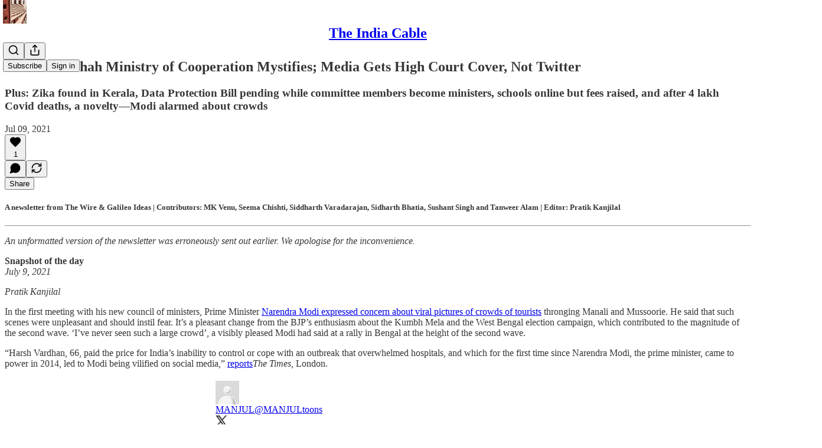

--- FILE ---
content_type: text/html; charset=utf-8
request_url: https://www.theindiacable.com/p/modis-new-ministry-of-cooperation
body_size: 44576
content:
<!DOCTYPE html>
<html lang="en">
    <head>
        <meta charset="utf-8" />
        <meta name="norton-safeweb-site-verification" content="24usqpep0ejc5w6hod3dulxwciwp0djs6c6ufp96av3t4whuxovj72wfkdjxu82yacb7430qjm8adbd5ezlt4592dq4zrvadcn9j9n-0btgdzpiojfzno16-fnsnu7xd" />
        
        <link rel="preconnect" href="https://substackcdn.com" />
        

        
            <title data-rh="true">New Modi-Shah Ministry of Cooperation Mystifies; Media Gets High Court Cover, Not Twitter</title>
            
            <meta data-rh="true" name="theme-color" content="#ffffff"/><meta data-rh="true" property="og:type" content="article"/><meta data-rh="true" property="og:title" content="New Modi-Shah Ministry of Cooperation Mystifies; Media Gets High Court Cover, Not Twitter"/><meta data-rh="true" name="twitter:title" content="New Modi-Shah Ministry of Cooperation Mystifies; Media Gets High Court Cover, Not Twitter"/><meta data-rh="true" name="description" content="Plus: Zika found in Kerala, Data Protection Bill pending while committee members become ministers, schools online but fees raised, and after 4 lakh Covid deaths, a novelty—Modi alarmed about crowds"/><meta data-rh="true" property="og:description" content="Plus: Zika found in Kerala, Data Protection Bill pending while committee members become ministers, schools online but fees raised, and after 4 lakh Covid deaths, a novelty—Modi alarmed about crowds"/><meta data-rh="true" name="twitter:description" content="Plus: Zika found in Kerala, Data Protection Bill pending while committee members become ministers, schools online but fees raised, and after 4 lakh Covid deaths, a novelty—Modi alarmed about crowds"/><meta data-rh="true" property="og:image" content="https://substackcdn.com/image/fetch/$s_!8Yuf!,w_1200,h_675,c_fill,f_jpg,q_auto:good,fl_progressive:steep,g_auto/https%3A%2F%2Fpbs.substack.com%2Fmedia%2FE5s7V88VIAILfeZ.png"/><meta data-rh="true" name="twitter:image" content="https://substackcdn.com/image/fetch/$s_!ioko!,f_auto,q_auto:best,fl_progressive:steep/https%3A%2F%2Ftheindiacable.substack.com%2Fapi%2Fv1%2Fpost_preview%2F38561961%2Ftwitter.jpg%3Fversion%3D4"/><meta data-rh="true" name="twitter:card" content="summary_large_image"/>
            
            
        

        

        <style>
          @layer legacy, tailwind, pencraftReset, pencraft;
        </style>

        
        <link rel="preload" as="style" href="https://substackcdn.com/bundle/theme/main.57ec6396ea4b5be03b65.css" />
        
        <link rel="preload" as="style" href="https://substackcdn.com/bundle/theme/color_links.c9908948e2f4e05476e6.css" />
        
        
        
        <link rel="preload" as="font" href="https://fonts.gstatic.com/s/lora/v37/0QIvMX1D_JOuMwr7I_FMl_E.woff2" crossorigin />
        

        
            
                <link rel="stylesheet" type="text/css" href="https://substackcdn.com/bundle/static/css/7276.42f3d4e7.css" />
            
                <link rel="stylesheet" type="text/css" href="https://substackcdn.com/bundle/static/css/7045.0b7473d2.css" />
            
                <link rel="stylesheet" type="text/css" href="https://substackcdn.com/bundle/static/css/852.9cd7f82f.css" />
            
                <link rel="stylesheet" type="text/css" href="https://substackcdn.com/bundle/static/css/8577.8d59a919.css" />
            
                <link rel="stylesheet" type="text/css" href="https://substackcdn.com/bundle/static/css/1484.a3975370.css" />
            
                <link rel="stylesheet" type="text/css" href="https://substackcdn.com/bundle/static/css/5611.463006e7.css" />
            
                <link rel="stylesheet" type="text/css" href="https://substackcdn.com/bundle/static/css/5234.fa27c86a.css" />
            
                <link rel="stylesheet" type="text/css" href="https://substackcdn.com/bundle/static/css/5366.448b38a4.css" />
            
                <link rel="stylesheet" type="text/css" href="https://substackcdn.com/bundle/static/css/3401.b546e778.css" />
            
                <link rel="stylesheet" type="text/css" href="https://substackcdn.com/bundle/static/css/5136.b664b468.css" />
            
                <link rel="stylesheet" type="text/css" href="https://substackcdn.com/bundle/static/css/main.aba729d8.css" />
            
                <link rel="stylesheet" type="text/css" href="https://substackcdn.com/bundle/static/css/6379.813be60f.css" />
            
                <link rel="stylesheet" type="text/css" href="https://substackcdn.com/bundle/static/css/5136.b664b468.css" />
            
                <link rel="stylesheet" type="text/css" href="https://substackcdn.com/bundle/static/css/3401.b546e778.css" />
            
                <link rel="stylesheet" type="text/css" href="https://substackcdn.com/bundle/static/css/5366.448b38a4.css" />
            
                <link rel="stylesheet" type="text/css" href="https://substackcdn.com/bundle/static/css/5234.fa27c86a.css" />
            
                <link rel="stylesheet" type="text/css" href="https://substackcdn.com/bundle/static/css/5611.463006e7.css" />
            
                <link rel="stylesheet" type="text/css" href="https://substackcdn.com/bundle/static/css/1484.a3975370.css" />
            
                <link rel="stylesheet" type="text/css" href="https://substackcdn.com/bundle/static/css/8577.8d59a919.css" />
            
                <link rel="stylesheet" type="text/css" href="https://substackcdn.com/bundle/static/css/7045.0b7473d2.css" />
            
        

        
        
        
        
        <meta name="viewport" content="width=device-width, initial-scale=1, maximum-scale=1, user-scalable=0, viewport-fit=cover" />
        <meta name="author" content="Siddharth Varadarajan" />
        <meta property="og:url" content="https://www.theindiacable.com/p/modis-new-ministry-of-cooperation" />
        
        
        <link rel="canonical" href="https://www.theindiacable.com/p/modis-new-ministry-of-cooperation" />
        

        

        

        

        
            
                <link rel="shortcut icon" href="https://substackcdn.com/image/fetch/$s_!sOV2!,f_auto,q_auto:good,fl_progressive:steep/https%3A%2F%2Fbucketeer-e05bbc84-baa3-437e-9518-adb32be77984.s3.amazonaws.com%2Fpublic%2Fimages%2Fdf93dd6c-cbd0-4ec5-8306-12c8d0421255%2Ffavicon.ico">
            
        
            
                <link rel="icon" type="image/png" sizes="16x16" href="https://substackcdn.com/image/fetch/$s_!GG_V!,f_auto,q_auto:good,fl_progressive:steep/https%3A%2F%2Fbucketeer-e05bbc84-baa3-437e-9518-adb32be77984.s3.amazonaws.com%2Fpublic%2Fimages%2Fdf93dd6c-cbd0-4ec5-8306-12c8d0421255%2Ffavicon-16x16.png">
            
        
            
                <link rel="icon" type="image/png" sizes="32x32" href="https://substackcdn.com/image/fetch/$s_!Uw_o!,f_auto,q_auto:good,fl_progressive:steep/https%3A%2F%2Fbucketeer-e05bbc84-baa3-437e-9518-adb32be77984.s3.amazonaws.com%2Fpublic%2Fimages%2Fdf93dd6c-cbd0-4ec5-8306-12c8d0421255%2Ffavicon-32x32.png">
            
        
            
                <link rel="apple-touch-icon" sizes="57x57" href="https://substackcdn.com/image/fetch/$s_!M-o0!,f_auto,q_auto:good,fl_progressive:steep/https%3A%2F%2Fbucketeer-e05bbc84-baa3-437e-9518-adb32be77984.s3.amazonaws.com%2Fpublic%2Fimages%2Fdf93dd6c-cbd0-4ec5-8306-12c8d0421255%2Fapple-touch-icon-57x57.png">
            
        
            
                <link rel="apple-touch-icon" sizes="60x60" href="https://substackcdn.com/image/fetch/$s_!CiFb!,f_auto,q_auto:good,fl_progressive:steep/https%3A%2F%2Fbucketeer-e05bbc84-baa3-437e-9518-adb32be77984.s3.amazonaws.com%2Fpublic%2Fimages%2Fdf93dd6c-cbd0-4ec5-8306-12c8d0421255%2Fapple-touch-icon-60x60.png">
            
        
            
                <link rel="apple-touch-icon" sizes="72x72" href="https://substackcdn.com/image/fetch/$s_!zjtf!,f_auto,q_auto:good,fl_progressive:steep/https%3A%2F%2Fbucketeer-e05bbc84-baa3-437e-9518-adb32be77984.s3.amazonaws.com%2Fpublic%2Fimages%2Fdf93dd6c-cbd0-4ec5-8306-12c8d0421255%2Fapple-touch-icon-72x72.png">
            
        
            
                <link rel="apple-touch-icon" sizes="76x76" href="https://substackcdn.com/image/fetch/$s_!nTIJ!,f_auto,q_auto:good,fl_progressive:steep/https%3A%2F%2Fbucketeer-e05bbc84-baa3-437e-9518-adb32be77984.s3.amazonaws.com%2Fpublic%2Fimages%2Fdf93dd6c-cbd0-4ec5-8306-12c8d0421255%2Fapple-touch-icon-76x76.png">
            
        
            
                <link rel="apple-touch-icon" sizes="114x114" href="https://substackcdn.com/image/fetch/$s_!9QGD!,f_auto,q_auto:good,fl_progressive:steep/https%3A%2F%2Fbucketeer-e05bbc84-baa3-437e-9518-adb32be77984.s3.amazonaws.com%2Fpublic%2Fimages%2Fdf93dd6c-cbd0-4ec5-8306-12c8d0421255%2Fapple-touch-icon-114x114.png">
            
        
            
                <link rel="apple-touch-icon" sizes="120x120" href="https://substackcdn.com/image/fetch/$s_!1pLX!,f_auto,q_auto:good,fl_progressive:steep/https%3A%2F%2Fbucketeer-e05bbc84-baa3-437e-9518-adb32be77984.s3.amazonaws.com%2Fpublic%2Fimages%2Fdf93dd6c-cbd0-4ec5-8306-12c8d0421255%2Fapple-touch-icon-120x120.png">
            
        
            
                <link rel="apple-touch-icon" sizes="144x144" href="https://substackcdn.com/image/fetch/$s_!kr4N!,f_auto,q_auto:good,fl_progressive:steep/https%3A%2F%2Fbucketeer-e05bbc84-baa3-437e-9518-adb32be77984.s3.amazonaws.com%2Fpublic%2Fimages%2Fdf93dd6c-cbd0-4ec5-8306-12c8d0421255%2Fapple-touch-icon-144x144.png">
            
        
            
                <link rel="apple-touch-icon" sizes="152x152" href="https://substackcdn.com/image/fetch/$s_!wG94!,f_auto,q_auto:good,fl_progressive:steep/https%3A%2F%2Fbucketeer-e05bbc84-baa3-437e-9518-adb32be77984.s3.amazonaws.com%2Fpublic%2Fimages%2Fdf93dd6c-cbd0-4ec5-8306-12c8d0421255%2Fapple-touch-icon-152x152.png">
            
        
            
                <link rel="apple-touch-icon" sizes="167x167" href="https://substackcdn.com/image/fetch/$s_!CFeZ!,f_auto,q_auto:good,fl_progressive:steep/https%3A%2F%2Fbucketeer-e05bbc84-baa3-437e-9518-adb32be77984.s3.amazonaws.com%2Fpublic%2Fimages%2Fdf93dd6c-cbd0-4ec5-8306-12c8d0421255%2Fapple-touch-icon-167x167.png">
            
        
            
                <link rel="apple-touch-icon" sizes="180x180" href="https://substackcdn.com/image/fetch/$s_!Oec6!,f_auto,q_auto:good,fl_progressive:steep/https%3A%2F%2Fbucketeer-e05bbc84-baa3-437e-9518-adb32be77984.s3.amazonaws.com%2Fpublic%2Fimages%2Fdf93dd6c-cbd0-4ec5-8306-12c8d0421255%2Fapple-touch-icon-180x180.png">
            
        
            
                <link rel="apple-touch-icon" sizes="1024x1024" href="https://substackcdn.com/image/fetch/$s_!vVou!,f_auto,q_auto:good,fl_progressive:steep/https%3A%2F%2Fbucketeer-e05bbc84-baa3-437e-9518-adb32be77984.s3.amazonaws.com%2Fpublic%2Fimages%2Fdf93dd6c-cbd0-4ec5-8306-12c8d0421255%2Fapple-touch-icon-1024x1024.png">
            
        
            
        
            
        
            
        

        

        
            <link rel="alternate" type="application/rss+xml" href="/feed" title="The India Cable"/>
        

        
        
          <style>
            @font-face{font-family:'Lora';font-style:italic;font-weight:400;font-display:fallback;src:url(https://fonts.gstatic.com/s/lora/v37/0QI8MX1D_JOuMw_hLdO6T2wV9KnW-MoFoqJ2nPWc3ZyhTjcV.woff2) format('woff2');unicode-range:U+0460-052F,U+1C80-1C8A,U+20B4,U+2DE0-2DFF,U+A640-A69F,U+FE2E-FE2F}@font-face{font-family:'Lora';font-style:italic;font-weight:400;font-display:fallback;src:url(https://fonts.gstatic.com/s/lora/v37/0QI8MX1D_JOuMw_hLdO6T2wV9KnW-MoFoqt2nPWc3ZyhTjcV.woff2) format('woff2');unicode-range:U+0301,U+0400-045F,U+0490-0491,U+04B0-04B1,U+2116}@font-face{font-family:'Lora';font-style:italic;font-weight:400;font-display:fallback;src:url(https://fonts.gstatic.com/s/lora/v37/0QI8MX1D_JOuMw_hLdO6T2wV9KnW-MoFoqB2nPWc3ZyhTjcV.woff2) format('woff2');unicode-range:U+0102-0103,U+0110-0111,U+0128-0129,U+0168-0169,U+01A0-01A1,U+01AF-01B0,U+0300-0301,U+0303-0304,U+0308-0309,U+0323,U+0329,U+1EA0-1EF9,U+20AB}@font-face{font-family:'Lora';font-style:italic;font-weight:400;font-display:fallback;src:url(https://fonts.gstatic.com/s/lora/v37/0QI8MX1D_JOuMw_hLdO6T2wV9KnW-MoFoqF2nPWc3ZyhTjcV.woff2) format('woff2');unicode-range:U+0100-02BA,U+02BD-02C5,U+02C7-02CC,U+02CE-02D7,U+02DD-02FF,U+0304,U+0308,U+0329,U+1D00-1DBF,U+1E00-1E9F,U+1EF2-1EFF,U+2020,U+20A0-20AB,U+20AD-20C0,U+2113,U+2C60-2C7F,U+A720-A7FF}@font-face{font-family:'Lora';font-style:italic;font-weight:400;font-display:fallback;src:url(https://fonts.gstatic.com/s/lora/v37/0QI8MX1D_JOuMw_hLdO6T2wV9KnW-MoFoq92nPWc3ZyhTg.woff2) format('woff2');unicode-range:U+0000-00FF,U+0131,U+0152-0153,U+02BB-02BC,U+02C6,U+02DA,U+02DC,U+0304,U+0308,U+0329,U+2000-206F,U+20AC,U+2122,U+2191,U+2193,U+2212,U+2215,U+FEFF,U+FFFD}@font-face{font-family:'Lora';font-style:normal;font-weight:400;font-display:fallback;src:url(https://fonts.gstatic.com/s/lora/v37/0QIvMX1D_JOuMwf7I_FMl_GW8g.woff2) format('woff2');unicode-range:U+0460-052F,U+1C80-1C8A,U+20B4,U+2DE0-2DFF,U+A640-A69F,U+FE2E-FE2F}@font-face{font-family:'Lora';font-style:normal;font-weight:400;font-display:fallback;src:url(https://fonts.gstatic.com/s/lora/v37/0QIvMX1D_JOuMw77I_FMl_GW8g.woff2) format('woff2');unicode-range:U+0301,U+0400-045F,U+0490-0491,U+04B0-04B1,U+2116}@font-face{font-family:'Lora';font-style:normal;font-weight:400;font-display:fallback;src:url(https://fonts.gstatic.com/s/lora/v37/0QIvMX1D_JOuMwX7I_FMl_GW8g.woff2) format('woff2');unicode-range:U+0102-0103,U+0110-0111,U+0128-0129,U+0168-0169,U+01A0-01A1,U+01AF-01B0,U+0300-0301,U+0303-0304,U+0308-0309,U+0323,U+0329,U+1EA0-1EF9,U+20AB}@font-face{font-family:'Lora';font-style:normal;font-weight:400;font-display:fallback;src:url(https://fonts.gstatic.com/s/lora/v37/0QIvMX1D_JOuMwT7I_FMl_GW8g.woff2) format('woff2');unicode-range:U+0100-02BA,U+02BD-02C5,U+02C7-02CC,U+02CE-02D7,U+02DD-02FF,U+0304,U+0308,U+0329,U+1D00-1DBF,U+1E00-1E9F,U+1EF2-1EFF,U+2020,U+20A0-20AB,U+20AD-20C0,U+2113,U+2C60-2C7F,U+A720-A7FF}@font-face{font-family:'Lora';font-style:normal;font-weight:400;font-display:fallback;src:url(https://fonts.gstatic.com/s/lora/v37/0QIvMX1D_JOuMwr7I_FMl_E.woff2) format('woff2');unicode-range:U+0000-00FF,U+0131,U+0152-0153,U+02BB-02BC,U+02C6,U+02DA,U+02DC,U+0304,U+0308,U+0329,U+2000-206F,U+20AC,U+2122,U+2191,U+2193,U+2212,U+2215,U+FEFF,U+FFFD}@font-face{font-family:'Lora';font-style:normal;font-weight:500;font-display:fallback;src:url(https://fonts.gstatic.com/s/lora/v37/0QIvMX1D_JOuMwf7I_FMl_GW8g.woff2) format('woff2');unicode-range:U+0460-052F,U+1C80-1C8A,U+20B4,U+2DE0-2DFF,U+A640-A69F,U+FE2E-FE2F}@font-face{font-family:'Lora';font-style:normal;font-weight:500;font-display:fallback;src:url(https://fonts.gstatic.com/s/lora/v37/0QIvMX1D_JOuMw77I_FMl_GW8g.woff2) format('woff2');unicode-range:U+0301,U+0400-045F,U+0490-0491,U+04B0-04B1,U+2116}@font-face{font-family:'Lora';font-style:normal;font-weight:500;font-display:fallback;src:url(https://fonts.gstatic.com/s/lora/v37/0QIvMX1D_JOuMwX7I_FMl_GW8g.woff2) format('woff2');unicode-range:U+0102-0103,U+0110-0111,U+0128-0129,U+0168-0169,U+01A0-01A1,U+01AF-01B0,U+0300-0301,U+0303-0304,U+0308-0309,U+0323,U+0329,U+1EA0-1EF9,U+20AB}@font-face{font-family:'Lora';font-style:normal;font-weight:500;font-display:fallback;src:url(https://fonts.gstatic.com/s/lora/v37/0QIvMX1D_JOuMwT7I_FMl_GW8g.woff2) format('woff2');unicode-range:U+0100-02BA,U+02BD-02C5,U+02C7-02CC,U+02CE-02D7,U+02DD-02FF,U+0304,U+0308,U+0329,U+1D00-1DBF,U+1E00-1E9F,U+1EF2-1EFF,U+2020,U+20A0-20AB,U+20AD-20C0,U+2113,U+2C60-2C7F,U+A720-A7FF}@font-face{font-family:'Lora';font-style:normal;font-weight:500;font-display:fallback;src:url(https://fonts.gstatic.com/s/lora/v37/0QIvMX1D_JOuMwr7I_FMl_E.woff2) format('woff2');unicode-range:U+0000-00FF,U+0131,U+0152-0153,U+02BB-02BC,U+02C6,U+02DA,U+02DC,U+0304,U+0308,U+0329,U+2000-206F,U+20AC,U+2122,U+2191,U+2193,U+2212,U+2215,U+FEFF,U+FFFD}@font-face{font-family:'Lora';font-style:normal;font-weight:600;font-display:fallback;src:url(https://fonts.gstatic.com/s/lora/v37/0QIvMX1D_JOuMwf7I_FMl_GW8g.woff2) format('woff2');unicode-range:U+0460-052F,U+1C80-1C8A,U+20B4,U+2DE0-2DFF,U+A640-A69F,U+FE2E-FE2F}@font-face{font-family:'Lora';font-style:normal;font-weight:600;font-display:fallback;src:url(https://fonts.gstatic.com/s/lora/v37/0QIvMX1D_JOuMw77I_FMl_GW8g.woff2) format('woff2');unicode-range:U+0301,U+0400-045F,U+0490-0491,U+04B0-04B1,U+2116}@font-face{font-family:'Lora';font-style:normal;font-weight:600;font-display:fallback;src:url(https://fonts.gstatic.com/s/lora/v37/0QIvMX1D_JOuMwX7I_FMl_GW8g.woff2) format('woff2');unicode-range:U+0102-0103,U+0110-0111,U+0128-0129,U+0168-0169,U+01A0-01A1,U+01AF-01B0,U+0300-0301,U+0303-0304,U+0308-0309,U+0323,U+0329,U+1EA0-1EF9,U+20AB}@font-face{font-family:'Lora';font-style:normal;font-weight:600;font-display:fallback;src:url(https://fonts.gstatic.com/s/lora/v37/0QIvMX1D_JOuMwT7I_FMl_GW8g.woff2) format('woff2');unicode-range:U+0100-02BA,U+02BD-02C5,U+02C7-02CC,U+02CE-02D7,U+02DD-02FF,U+0304,U+0308,U+0329,U+1D00-1DBF,U+1E00-1E9F,U+1EF2-1EFF,U+2020,U+20A0-20AB,U+20AD-20C0,U+2113,U+2C60-2C7F,U+A720-A7FF}@font-face{font-family:'Lora';font-style:normal;font-weight:600;font-display:fallback;src:url(https://fonts.gstatic.com/s/lora/v37/0QIvMX1D_JOuMwr7I_FMl_E.woff2) format('woff2');unicode-range:U+0000-00FF,U+0131,U+0152-0153,U+02BB-02BC,U+02C6,U+02DA,U+02DC,U+0304,U+0308,U+0329,U+2000-206F,U+20AC,U+2122,U+2191,U+2193,U+2212,U+2215,U+FEFF,U+FFFD}@font-face{font-family:'Lora';font-style:normal;font-weight:700;font-display:fallback;src:url(https://fonts.gstatic.com/s/lora/v37/0QIvMX1D_JOuMwf7I_FMl_GW8g.woff2) format('woff2');unicode-range:U+0460-052F,U+1C80-1C8A,U+20B4,U+2DE0-2DFF,U+A640-A69F,U+FE2E-FE2F}@font-face{font-family:'Lora';font-style:normal;font-weight:700;font-display:fallback;src:url(https://fonts.gstatic.com/s/lora/v37/0QIvMX1D_JOuMw77I_FMl_GW8g.woff2) format('woff2');unicode-range:U+0301,U+0400-045F,U+0490-0491,U+04B0-04B1,U+2116}@font-face{font-family:'Lora';font-style:normal;font-weight:700;font-display:fallback;src:url(https://fonts.gstatic.com/s/lora/v37/0QIvMX1D_JOuMwX7I_FMl_GW8g.woff2) format('woff2');unicode-range:U+0102-0103,U+0110-0111,U+0128-0129,U+0168-0169,U+01A0-01A1,U+01AF-01B0,U+0300-0301,U+0303-0304,U+0308-0309,U+0323,U+0329,U+1EA0-1EF9,U+20AB}@font-face{font-family:'Lora';font-style:normal;font-weight:700;font-display:fallback;src:url(https://fonts.gstatic.com/s/lora/v37/0QIvMX1D_JOuMwT7I_FMl_GW8g.woff2) format('woff2');unicode-range:U+0100-02BA,U+02BD-02C5,U+02C7-02CC,U+02CE-02D7,U+02DD-02FF,U+0304,U+0308,U+0329,U+1D00-1DBF,U+1E00-1E9F,U+1EF2-1EFF,U+2020,U+20A0-20AB,U+20AD-20C0,U+2113,U+2C60-2C7F,U+A720-A7FF}@font-face{font-family:'Lora';font-style:normal;font-weight:700;font-display:fallback;src:url(https://fonts.gstatic.com/s/lora/v37/0QIvMX1D_JOuMwr7I_FMl_E.woff2) format('woff2');unicode-range:U+0000-00FF,U+0131,U+0152-0153,U+02BB-02BC,U+02C6,U+02DA,U+02DC,U+0304,U+0308,U+0329,U+2000-206F,U+20AC,U+2122,U+2191,U+2193,U+2212,U+2215,U+FEFF,U+FFFD}
            
          </style>
        
        

        <style>:root{--color_theme_bg_pop:#B71C17;--background_pop:#B71C17;--color_theme_bg_web:#ffffff;--cover_bg_color:#ffffff;--cover_bg_color_secondary:#f0f0f0;--background_pop_darken:#a01914;--print_on_pop:#ffffff;--color_theme_bg_pop_darken:#a01914;--color_theme_print_on_pop:#ffffff;--color_theme_bg_pop_20:rgba(183, 28, 23, 0.2);--color_theme_bg_pop_30:rgba(183, 28, 23, 0.3);--print_pop:#b71c17;--color_theme_accent:#b71c17;--cover_print_primary:#363737;--cover_print_secondary:#757575;--cover_print_tertiary:#b6b6b6;--cover_border_color:#b71c17;--font_family_body_preset:Lora,sans-serif;--font_weight_body_preset:400;--font_size_body_offset:1px;--font_preset_body:fancy_serif;--home_hero:feature;--home_posts:grid;--web_bg_color:#ffffff;--background_contrast_1:#f0f0f0;--background_contrast_2:#dddddd;--background_contrast_3:#b7b7b7;--background_contrast_4:#929292;--background_contrast_5:#515151;--color_theme_bg_contrast_1:#f0f0f0;--color_theme_bg_contrast_2:#dddddd;--color_theme_bg_contrast_3:#b7b7b7;--color_theme_bg_contrast_4:#929292;--color_theme_bg_contrast_5:#515151;--color_theme_bg_elevated:#ffffff;--color_theme_bg_elevated_secondary:#f0f0f0;--color_theme_bg_elevated_tertiary:#dddddd;--color_theme_detail:#e6e6e6;--background_contrast_pop:rgba(183, 28, 23, 0.4);--color_theme_bg_contrast_pop:rgba(183, 28, 23, 0.4);--theme_bg_is_dark:0;--print_on_web_bg_color:#363737;--print_secondary_on_web_bg_color:#868787;--background_pop_rgb:183, 28, 23;--color_theme_bg_pop_rgb:183, 28, 23;--color_theme_accent_rgb:183, 28, 23;}</style>

        
            <link rel="stylesheet" href="https://substackcdn.com/bundle/theme/main.57ec6396ea4b5be03b65.css" />
        
            <link rel="stylesheet" href="https://substackcdn.com/bundle/theme/color_links.c9908948e2f4e05476e6.css" />
        

        <style></style>

        

        

        

        
    </head>

    <body class="">
        

        

        

        

        

        

        <div id="entry">
            <div id="main" class="main typography use-theme-bg"><div class="pencraft pc-display-contents pc-reset pubTheme-yiXxQA"><div data-testid="navbar" class="main-menu"><div class="mainMenuContent-DME8DR"><div style="position:relative;height:71px;" class="pencraft pc-display-flex pc-gap-12 pc-paddingLeft-20 pc-paddingRight-20 pc-justifyContent-space-between pc-alignItems-center pc-reset border-bottom-detail-k1F6C4 topBar-pIF0J1"><div style="flex-basis:0px;flex-grow:1;" class="logoContainer-p12gJb"><a href="/" native class="pencraft pc-display-contents pc-reset"><div draggable="false" class="pencraft pc-display-flex pc-position-relative pc-reset"><div style="width:40px;height:40px;" class="pencraft pc-display-flex pc-reset bg-white-ZBV5av pc-borderRadius-sm overflow-hidden-WdpwT6 sizing-border-box-DggLA4"><picture><source type="image/webp" srcset="https://substackcdn.com/image/fetch/$s_!qNFW!,w_80,h_80,c_fill,f_webp,q_auto:good,fl_progressive:steep,g_auto/https%3A%2F%2Fbucketeer-e05bbc84-baa3-437e-9518-adb32be77984.s3.amazonaws.com%2Fpublic%2Fimages%2F63e9c6bb-efc7-4820-a231-8590e209ecbf_1280x1280.png"/><img src="https://substackcdn.com/image/fetch/$s_!qNFW!,w_80,h_80,c_fill,f_auto,q_auto:good,fl_progressive:steep,g_auto/https%3A%2F%2Fbucketeer-e05bbc84-baa3-437e-9518-adb32be77984.s3.amazonaws.com%2Fpublic%2Fimages%2F63e9c6bb-efc7-4820-a231-8590e209ecbf_1280x1280.png" sizes="100vw" alt="The India Cable" width="80" height="80" style="width:40px;height:40px;" draggable="false" class="img-OACg1c object-fit-cover-u4ReeV pencraft pc-reset"/></picture></div></div></a></div><div style="flex-grow:0;" class="titleContainer-DJYq5v"><h1 class="pencraft pc-reset font-pub-headings-FE5byy reset-IxiVJZ title-oOnUGd"><a href="/" class="pencraft pc-display-contents pc-reset">The India Cable</a></h1></div><div style="flex-basis:0px;flex-grow:1;" class="pencraft pc-display-flex pc-justifyContent-flex-end pc-alignItems-center pc-reset"><div class="buttonsContainer-SJBuep"><div class="pencraft pc-display-flex pc-gap-8 pc-justifyContent-flex-end pc-alignItems-center pc-reset navbar-buttons"><div class="pencraft pc-display-flex pc-gap-4 pc-reset"><span data-state="closed"><button tabindex="0" type="button" aria-label="Search" class="pencraft pc-reset pencraft iconButton-mq_Et5 iconButtonBase-dJGHgN buttonBase-GK1x3M buttonStyle-r7yGCK size_md-gCDS3o priority_tertiary-rlke8z"><svg xmlns="http://www.w3.org/2000/svg" width="20" height="20" viewBox="0 0 24 24" fill="none" stroke="currentColor" stroke-width="2" stroke-linecap="round" stroke-linejoin="round" class="lucide lucide-search"><circle cx="11" cy="11" r="8"></circle><path d="m21 21-4.3-4.3"></path></svg></button></span><button tabindex="0" type="button" aria-label="Share Publication" id="headlessui-menu-button-P0-5" aria-haspopup="menu" aria-expanded="false" data-headlessui-state class="pencraft pc-reset pencraft iconButton-mq_Et5 iconButtonBase-dJGHgN buttonBase-GK1x3M buttonStyle-r7yGCK size_md-gCDS3o priority_tertiary-rlke8z"><svg xmlns="http://www.w3.org/2000/svg" width="20" height="20" viewBox="0 0 24 24" fill="none" stroke="currentColor" stroke-width="2" stroke-linecap="round" stroke-linejoin="round" class="lucide lucide-share"><path d="M4 12v8a2 2 0 0 0 2 2h12a2 2 0 0 0 2-2v-8"></path><polyline points="16 6 12 2 8 6"></polyline><line x1="12" x2="12" y1="2" y2="15"></line></svg></button></div><button tabindex="0" type="button" data-testid="noncontributor-cta-button" class="pencraft pc-reset pencraft buttonBase-GK1x3M buttonText-X0uSmG buttonStyle-r7yGCK priority_primary-RfbeYt size_md-gCDS3o">Subscribe</button><button tabindex="0" type="button" native data-href="https://substack.com/sign-in?redirect=%2Fp%2Fmodis-new-ministry-of-cooperation&amp;for_pub=theindiacable" class="pencraft pc-reset pencraft buttonBase-GK1x3M buttonText-X0uSmG buttonStyle-r7yGCK priority_tertiary-rlke8z size_md-gCDS3o">Sign in</button></div></div></div></div></div><div style="height:72px;"></div></div></div><div><script type="application/ld+json">{"@context":"https://schema.org","@type":"NewsArticle","url":"https://www.theindiacable.com/p/modis-new-ministry-of-cooperation","mainEntityOfPage":"https://www.theindiacable.com/p/modis-new-ministry-of-cooperation","headline":"New Modi-Shah Ministry of Cooperation Mystifies; Media Gets High Court Cover, Not Twitter","description":"Plus: Zika found in Kerala, Data Protection Bill pending while committee members become ministers, schools online but fees raised, and after 4 lakh Covid deaths, a novelty\u2014Modi alarmed about crowds","image":[{"@type":"ImageObject","url":"https://substackcdn.com/image/fetch/$s_!8Yuf!,f_auto,q_auto:good,fl_progressive:steep/https%3A%2F%2Fpbs.substack.com%2Fmedia%2FE5s7V88VIAILfeZ.png"}],"datePublished":"2021-07-09T11:33:15+00:00","dateModified":"2021-07-09T11:33:15+00:00","isAccessibleForFree":true,"author":[{"@type":"Person","name":"Siddharth Varadarajan","url":"https://substack.com/@siddharthvaradarajan148033","description":"Journalist and founding editor of The Wire","identifier":"user:2435661","image":{"@type":"ImageObject","contentUrl":"https://substackcdn.com/image/fetch/$s_!5sCe!,f_auto,q_auto:good,fl_progressive:steep/https%3A%2F%2Fsubstack-post-media.s3.amazonaws.com%2Fpublic%2Fimages%2F9b6c6b02-8abb-4844-9670-572d20a6dbc8_144x144.png","thumbnailUrl":"https://substackcdn.com/image/fetch/$s_!5sCe!,w_128,h_128,c_limit,f_auto,q_auto:good,fl_progressive:steep/https%3A%2F%2Fsubstack-post-media.s3.amazonaws.com%2Fpublic%2Fimages%2F9b6c6b02-8abb-4844-9670-572d20a6dbc8_144x144.png"}}],"publisher":{"@type":"Organization","name":"The India Cable","url":"https://www.theindiacable.com","description":"The one newsletter you need. Period.\nCurated daily by the editors of The Wire","interactionStatistic":{"@type":"InteractionCounter","name":"Subscribers","interactionType":"https://schema.org/SubscribeAction","userInteractionCount":10000},"identifier":"pub:105593","logo":{"@type":"ImageObject","url":"https://substackcdn.com/image/fetch/$s_!qNFW!,f_auto,q_auto:good,fl_progressive:steep/https%3A%2F%2Fbucketeer-e05bbc84-baa3-437e-9518-adb32be77984.s3.amazonaws.com%2Fpublic%2Fimages%2F63e9c6bb-efc7-4820-a231-8590e209ecbf_1280x1280.png","contentUrl":"https://substackcdn.com/image/fetch/$s_!qNFW!,f_auto,q_auto:good,fl_progressive:steep/https%3A%2F%2Fbucketeer-e05bbc84-baa3-437e-9518-adb32be77984.s3.amazonaws.com%2Fpublic%2Fimages%2F63e9c6bb-efc7-4820-a231-8590e209ecbf_1280x1280.png","thumbnailUrl":"https://substackcdn.com/image/fetch/$s_!qNFW!,w_128,h_128,c_limit,f_auto,q_auto:good,fl_progressive:steep/https%3A%2F%2Fbucketeer-e05bbc84-baa3-437e-9518-adb32be77984.s3.amazonaws.com%2Fpublic%2Fimages%2F63e9c6bb-efc7-4820-a231-8590e209ecbf_1280x1280.png"},"image":{"@type":"ImageObject","url":"https://substackcdn.com/image/fetch/$s_!qNFW!,f_auto,q_auto:good,fl_progressive:steep/https%3A%2F%2Fbucketeer-e05bbc84-baa3-437e-9518-adb32be77984.s3.amazonaws.com%2Fpublic%2Fimages%2F63e9c6bb-efc7-4820-a231-8590e209ecbf_1280x1280.png","contentUrl":"https://substackcdn.com/image/fetch/$s_!qNFW!,f_auto,q_auto:good,fl_progressive:steep/https%3A%2F%2Fbucketeer-e05bbc84-baa3-437e-9518-adb32be77984.s3.amazonaws.com%2Fpublic%2Fimages%2F63e9c6bb-efc7-4820-a231-8590e209ecbf_1280x1280.png","thumbnailUrl":"https://substackcdn.com/image/fetch/$s_!qNFW!,w_128,h_128,c_limit,f_auto,q_auto:good,fl_progressive:steep/https%3A%2F%2Fbucketeer-e05bbc84-baa3-437e-9518-adb32be77984.s3.amazonaws.com%2Fpublic%2Fimages%2F63e9c6bb-efc7-4820-a231-8590e209ecbf_1280x1280.png"},"sameAs":["https://twitter.com/TheIndiaCable"]},"interactionStatistic":[{"@type":"InteractionCounter","interactionType":"https://schema.org/LikeAction","userInteractionCount":1},{"@type":"InteractionCounter","interactionType":"https://schema.org/ShareAction","userInteractionCount":0},{"@type":"InteractionCounter","interactionType":"https://schema.org/CommentAction","userInteractionCount":0}]}</script><div aria-label="Post" role="main" class="single-post-container"><div class="container"><div class="single-post"><div class="pencraft pc-display-contents pc-reset pubTheme-yiXxQA"><article class="typography newsletter-post post"><div role="region" aria-label="Post header" class="post-header"><h1 dir="auto" class="post-title published title-X77sOw">New Modi-Shah Ministry of Cooperation Mystifies; Media Gets High Court Cover, Not Twitter</h1><h3 dir="auto" class="subtitle subtitle-HEEcLo">Plus: Zika found in Kerala, Data Protection Bill pending while committee members become ministers, schools online but fees raised, and after 4 lakh Covid deaths, a novelty—Modi alarmed about crowds</h3><div aria-label="Post UFI" role="region" class="pencraft pc-display-flex pc-flexDirection-column pc-paddingBottom-16 pc-reset"><div class="pencraft pc-display-flex pc-flexDirection-column pc-paddingTop-16 pc-paddingBottom-16 pc-reset"><div class="pencraft pc-display-flex pc-gap-12 pc-alignItems-center pc-reset byline-wrapper"><div class="pencraft pc-display-flex pc-flexDirection-column pc-reset"><div class="pencraft pc-display-flex pc-gap-4 pc-reset"><div class="pencraft pc-reset color-pub-secondary-text-hGQ02T line-height-20-t4M0El font-meta-MWBumP size-11-NuY2Zx weight-medium-fw81nC transform-uppercase-yKDgcq reset-IxiVJZ meta-EgzBVA">Jul 09, 2021</div></div></div></div></div><div class="pencraft pc-display-flex pc-gap-16 pc-paddingTop-16 pc-paddingBottom-16 pc-justifyContent-space-between pc-alignItems-center pc-reset flex-grow-rzmknG border-top-detail-themed-k9TZAY border-bottom-detail-themed-Ua9186 post-ufi"><div class="pencraft pc-display-flex pc-gap-8 pc-reset"><div class="like-button-container post-ufi-button style-button"><button tabindex="0" type="button" aria-label="Like (1)" aria-pressed="false" class="pencraft pc-reset pencraft post-ufi-button style-button has-label with-border"><svg role="img" style="height:20px;width:20px;" width="20" height="20" viewBox="0 0 24 24" fill="#000000" stroke-width="2" stroke="#000" xmlns="http://www.w3.org/2000/svg" class="icon"><g><title></title><svg xmlns="http://www.w3.org/2000/svg" width="24" height="24" viewBox="0 0 24 24" stroke-width="2" stroke-linecap="round" stroke-linejoin="round" class="lucide lucide-heart"><path d="M19 14c1.49-1.46 3-3.21 3-5.5A5.5 5.5 0 0 0 16.5 3c-1.76 0-3 .5-4.5 2-1.5-1.5-2.74-2-4.5-2A5.5 5.5 0 0 0 2 8.5c0 2.3 1.5 4.05 3 5.5l7 7Z"></path></svg></g></svg><div class="label">1</div></button></div><button tabindex="0" type="button" aria-label="View comments (0)" data-href="https://www.theindiacable.com/p/modis-new-ministry-of-cooperation/comments" class="pencraft pc-reset pencraft post-ufi-button style-button post-ufi-comment-button no-label with-border"><svg role="img" style="height:20px;width:20px;" width="20" height="20" viewBox="0 0 24 24" fill="#000000" stroke-width="2" stroke="#000" xmlns="http://www.w3.org/2000/svg" class="icon"><g><title></title><svg xmlns="http://www.w3.org/2000/svg" width="24" height="24" viewBox="0 0 24 24" stroke-width="2" stroke-linecap="round" stroke-linejoin="round" class="lucide lucide-message-circle"><path d="M7.9 20A9 9 0 1 0 4 16.1L2 22Z"></path></svg></g></svg></button><button tabindex="0" type="button" class="pencraft pc-reset pencraft post-ufi-button style-button no-label with-border"><svg role="img" style="height:20px;width:20px;" width="20" height="20" viewBox="0 0 24 24" fill="none" stroke-width="2" stroke="#000" xmlns="http://www.w3.org/2000/svg" class="icon"><g><title></title><path d="M21 3V8M21 8H16M21 8L18 5.29962C16.7056 4.14183 15.1038 3.38328 13.3879 3.11547C11.6719 2.84766 9.9152 3.08203 8.32951 3.79031C6.74382 4.49858 5.39691 5.65051 4.45125 7.10715C3.5056 8.5638 3.00158 10.2629 3 11.9996M3 21V16M3 16H8M3 16L6 18.7C7.29445 19.8578 8.89623 20.6163 10.6121 20.8841C12.3281 21.152 14.0848 20.9176 15.6705 20.2093C17.2562 19.501 18.6031 18.3491 19.5487 16.8925C20.4944 15.4358 20.9984 13.7367 21 12" stroke-linecap="round" stroke-linejoin="round"></path></g></svg></button></div><div class="pencraft pc-display-flex pc-gap-8 pc-reset"><button tabindex="0" type="button" class="pencraft pc-reset pencraft post-ufi-button style-button has-label with-border"><div class="label">Share</div></button></div></div></div></div><div class="visibility-check"></div><div><div class="available-content"><div dir="auto" class="body markup"><h5><strong>A newsletter from The Wire &amp; Galileo Ideas | Contributors: MK Venu, Seema Chishti, Siddharth Varadarajan, Sidharth Bhatia, Sushant Singh and Tanweer Alam | Editor: Pratik Kanjilal</strong></h5><div><hr/></div><p><em>An unformatted version of the newsletter was erroneously sent out earlier. We apologise for the inconvenience.</em></p><p><strong><span>Snapshot of the day</span><br/></strong><em>July 9, 2021</em></p><p><em>Pratik Kanjilal</em></p><p><span>In the first meeting with his new council of ministers, Prime Minister </span><a href="https://www.republicworld.com/india-news/general-news/pm-modi-warns-against-tourists-carelessness-amid-covid-says-not-a-pleasant-sight.html" rel>Narendra Modi expressed concern about viral pictures of crowds of tourists</a><span> thronging Manali and Mussoorie. He said that such scenes were unpleasant and should instil fear. It’s a pleasant change from the BJP’s enthusiasm about the Kumbh Mela and the West Bengal election campaign, which contributed to the magnitude of the second wave. ‘I’ve never seen such a large crowd’, a visibly pleased Modi had said at a rally in Bengal at the height of the second wave.</span></p><p><span>“Harsh Vardhan, 66, paid the price for India’s inability to control or cope with an outbreak that overwhelmed hospitals, and which for the first time since Narendra Modi, the prime minister, came to power in 2014, led to Modi being vilified on social media,” </span><a href="https://www.thetimes.co.uk/article/indias-health-minister-quits-over-covid-spring-failings-7xk7ql6dr" rel>reports</a><em>The Times,</em><span> London.</span></p><a href="https://twitter.com/MANJULtoons/status/1412789130094809089" target="_blank" rel="noopener noreferrer" data-component-name="Twitter2ToDOM" class="pencraft pc-display-contents pc-reset"><div data-attrs="{&quot;url&quot;:&quot;https://twitter.com/MANJULtoons/status/1412789130094809089&quot;,&quot;full_text&quot;:&quot;&lt;span class=\&quot;tweet-fake-link\&quot;>#CabinetReshuffle&lt;/span> &lt;span class=\&quot;tweet-fake-link\&quot;>#CabinetExpansion&lt;/span> &lt;span class=\&quot;tweet-fake-link\&quot;>#CabinetExpansion2021&lt;/span> \nMy today's &lt;span class=\&quot;tweet-fake-link\&quot;>#cartoon&lt;/span>\nTelegram: &lt;a class=\&quot;tweet-url\&quot; href=\&quot;http://telegram.me/MANJULtoons\&quot;>telegram.me/MANJULtoons&lt;/a>\nAll My Cartoons: &lt;a class=\&quot;tweet-url\&quot; href=\&quot;https://www.patreon.com/MANJULtoons\&quot;>patreon.com/MANJULtoons&lt;/a>\nSupport: &lt;a class=\&quot;tweet-url\&quot; href=\&quot;https://www.instamojo.com/@MANJULtoons\&quot;>instamojo.com/@MANJULtoons&lt;/a> &quot;,&quot;username&quot;:&quot;MANJULtoons&quot;,&quot;name&quot;:&quot;MANJUL&quot;,&quot;profile_image_url&quot;:&quot;&quot;,&quot;date&quot;:&quot;Wed Jul 07 15:02:31 +0000 2021&quot;,&quot;photos&quot;:[{&quot;img_url&quot;:&quot;https://pbs.substack.com/media/E5s7V88VIAILfeZ.png&quot;,&quot;link_url&quot;:&quot;https://t.co/l3wG75mU4n&quot;,&quot;alt_text&quot;:&quot;#CabinetReshuffle #CabinetExpansion #CabinetExpansion2021 \nMy today's #cartoon\nTelegram: http://telegram.me/MANJULtoons\nAll My Cartoons: https://www.patreon.com/MANJULtoons\nSupport: https://www.instamojo.com/@MANJULtoons\n\n#MANJULtoons #editorialcartoon #editorialcartoons #cartooning #cartoonists #cartoonistsofinstagram #dailycartoon #cartoosbymanjul&quot;}],&quot;quoted_tweet&quot;:{},&quot;reply_count&quot;:0,&quot;retweet_count&quot;:150,&quot;like_count&quot;:689,&quot;impression_count&quot;:0,&quot;expanded_url&quot;:{},&quot;video_url&quot;:null,&quot;belowTheFold&quot;:false}" class="pencraft pc-display-flex pc-flexDirection-column pc-gap-12 pc-padding-16 pc-reset bg-primary-zk6FDl outline-detail-vcQLyr pc-borderRadius-md sizing-border-box-DggLA4 pressable-lg-kV7yq8 font-text-qe4AeH tweet-fWkQfo twitter-embed"><div class="pencraft pc-display-flex pc-flexDirection-row pc-gap-12 pc-alignItems-center pc-reset"><div style="--scale:40px;" class="pencraft pc-display-flex pc-width-40 pc-height-40 pc-justifyContent-center pc-alignItems-center pc-position-relative pc-reset bg-secondary-UUD3_J flex-auto-j3S2WA outline-detail-vcQLyr pc-borderRadius-full overflow-hidden-WdpwT6 sizing-border-box-DggLA4 container-TAtrWj"><div style="--scale:40px;" title="User" class="pencraft pc-display-flex pc-width-40 pc-height-40 pc-justifyContent-center pc-alignItems-center pc-position-relative pc-reset bg-secondary-UUD3_J flex-auto-j3S2WA outline-detail-vcQLyr pc-borderRadius-full overflow-hidden-WdpwT6 sizing-border-box-DggLA4 container-TAtrWj"><picture><source type="image/webp" srcset="https://substackcdn.com/image/fetch/$s_!TnFC!,w_40,h_40,c_fill,f_webp,q_auto:good,fl_progressive:steep/https%3A%2F%2Fsubstack.com%2Fimg%2Favatars%2Fdefault-light.png 40w, https://substackcdn.com/image/fetch/$s_!TnFC!,w_80,h_80,c_fill,f_webp,q_auto:good,fl_progressive:steep/https%3A%2F%2Fsubstack.com%2Fimg%2Favatars%2Fdefault-light.png 80w, https://substackcdn.com/image/fetch/$s_!TnFC!,w_120,h_120,c_fill,f_webp,q_auto:good,fl_progressive:steep/https%3A%2F%2Fsubstack.com%2Fimg%2Favatars%2Fdefault-light.png 120w" sizes="40px"/><img src="https://substackcdn.com/image/fetch/$s_!TnFC!,w_40,h_40,c_fill,f_auto,q_auto:good,fl_progressive:steep/https%3A%2F%2Fsubstack.com%2Fimg%2Favatars%2Fdefault-light.png" sizes="40px" alt="X avatar for @MANJULtoons" srcset="https://substackcdn.com/image/fetch/$s_!TnFC!,w_40,h_40,c_fill,f_auto,q_auto:good,fl_progressive:steep/https%3A%2F%2Fsubstack.com%2Fimg%2Favatars%2Fdefault-light.png 40w, https://substackcdn.com/image/fetch/$s_!TnFC!,w_80,h_80,c_fill,f_auto,q_auto:good,fl_progressive:steep/https%3A%2F%2Fsubstack.com%2Fimg%2Favatars%2Fdefault-light.png 80w, https://substackcdn.com/image/fetch/$s_!TnFC!,w_120,h_120,c_fill,f_auto,q_auto:good,fl_progressive:steep/https%3A%2F%2Fsubstack.com%2Fimg%2Favatars%2Fdefault-light.png 120w" width="40" height="40" draggable="false" class="img-OACg1c object-fit-cover-u4ReeV pencraft pc-reset"/></picture></div></div><div class="pencraft pc-display-flex pc-flexDirection-column pc-reset flex-grow-rzmknG"><span class="pencraft pc-reset weight-semibold-uqA4FV reset-IxiVJZ">MANJUL</span><span class="pencraft pc-reset color-secondary-ls1g8s reset-IxiVJZ">@MANJULtoons</span></div><svg role="img" style="height:20px;width:20px;" width="20" height="20" viewBox="0 0 20 20" fill="var(--color-fg-primary)" stroke-width="1.8" stroke="#000" xmlns="http://www.w3.org/2000/svg"><g><title></title><path stroke="none" fill-rule="evenodd" clip-rule="evenodd" d="M13.2879 19.1666L8.66337 12.575L2.87405 19.1666H0.424805L7.57674 11.0258L0.424805 0.833252H6.71309L11.0717 7.04577L16.5327 0.833252H18.982L12.1619 8.59699L19.5762 19.1666H13.2879ZM16.0154 17.3083H14.3665L3.93176 2.69159H5.58092L9.7601 8.54422L10.4828 9.55981L16.0154 17.3083Z"></path></g></svg></div><div class="pencraft pc-reset line-height-20-t4M0El font-text-qe4AeH size-15-Psle70 weight-regular-mUq6Gb reset-IxiVJZ text-aFN1BV"><span class="tweet-fake-link">#CabinetReshuffle</span> <span class="tweet-fake-link">#CabinetExpansion</span> <span class="tweet-fake-link">#CabinetExpansion2021</span> 
My today's <span class="tweet-fake-link">#cartoon</span>
Telegram: <a class="tweet-url" href="http://telegram.me/MANJULtoons">telegram.me/MANJULtoons</a>
All My Cartoons: <a class="tweet-url" href="https://www.patreon.com/MANJULtoons">patreon.com/MANJULtoons</a>
Support: <a class="tweet-url" href="https://www.instamojo.com/@MANJULtoons">instamojo.com/@MANJULtoons</a> </div><div class="pencraft pc-reset bg-black-dCpgGg outline-detail-vcQLyr pc-borderRadius-sm overflow-hidden-WdpwT6 container-aGHQ9p"><img src="https://pbs.substack.com/media/E5s7V88VIAILfeZ.png" alt="#CabinetReshuffle #CabinetExpansion #CabinetExpansion2021 
My today's #cartoon
Telegram: http://telegram.me/MANJULtoons
All My Cartoons: https://www.patreon.com/MANJULtoons
Support: https://www.instamojo.com/@MANJULtoons

#MANJULtoons #editorialcartoon #editorialcartoons #cartooning #cartoonists #cartoonistsofinstagram #dailycartoon #cartoosbymanjul" class="image-c_FmAR"/></div><div class="pencraft pc-display-flex pc-flexDirection-column pc-gap-8 pc-reset"><div class="pencraft pc-reset color-secondary-ls1g8s line-height-20-t4M0El font-text-qe4AeH size-13-hZTUKr weight-regular-mUq6Gb reset-IxiVJZ"><span class="pencraft pc-reset reset-IxiVJZ">3:02 PM · Jul 7, 2021</span></div><div data-orientation="horizontal" role="none" class="pencraft pc-display-flex pc-flexDirection-row pc-reset container-jte8en"><hr class="pencraft pc-reset divider-Ti4OTa"/></div><div class="pencraft pc-reset color-secondary-ls1g8s line-height-20-t4M0El font-text-qe4AeH size-13-hZTUKr weight-regular-mUq6Gb reset-IxiVJZ"><span class="pencraft pc-reset reset-IxiVJZ">150 Reposts</span><span class="pencraft pc-reset reset-IxiVJZ"> · </span><span class="pencraft pc-reset reset-IxiVJZ">689 Likes</span></div></div></div></a><p><span>Kerala has been </span><a href="https://www.newindianexpress.com/states/kerala/2021/jul/08/kerala-reports-first-zika-virus-case-in-pregnant-woman-statewide-alert-declared-2327358.html" rel>put on alert after the Zika virus</a><span> was detected in a pregnant woman in Thiruvananthapuram. The National Institute of Virology in Pune confirmed the infection yesterday. </span></p><p><span>The Supreme Court on Friday </span><a href="https://www.livelaw.in/top-stories/it-rules-supreme-courtcentres-plea-transfer-the-wire-the-quint-livelaw-177163" rel>refused to accept the Union government’s plea</a><span> that all high court hearings on the controversial IT Rules be stayed till its petition seeking the transfer of all these cases to the apex court is decided. The court has listed the transfer petition for July 26 and all  high courts currently hearing challenges by various media organisations against the IT Rules will be free to proceed as usual. Also, on Friday, the Kerala High Court directed the Union government to </span><a href="https://www.livelaw.in/top-stories/kerala-high-court-it-rules-non-compliance-nba-news-broadcasters-association-coercive-action-177142" rel>refrain from taking coercive action</a><span> against members of the News Broadcasters Association for failing to comply with the Rules.	</span></p><p><span>There is </span><a href="https://www.tribuneindia.com/news/j-k/fear-angst-amid-signs-of-normalcy-in-kashmir-valley-279730" rel>fear and angst amid overt signs of normalcy in the Kashmir Valley</a><span>, reports </span><em>The Tribune</em><span>. “We are hurt and our confidence stands shaken. However irrelevant they may seem, the politicians are right in saying that confidence-building measures should be taken before people run out of patience,” say apprehensive residents of the Valley.</span></p><p><span>Eastern Ladakh is facing all sorts of trouble due to the serious situation on the China border. Now, </span><a href="https://www.youtube.com/watch?v=TBBSD6VDq9c" rel>a report shows</a><span>, Eastern Ladakh students have been suffering because schools in this region have been completely shut due to the Covid-19 pandemic, like in other parts of the country. But they have no internet, either, so life is completely shut down.</span></p><p><span>The </span><a href="https://www.livemint.com/economy/the-bad-news-hidden-in-the-good-news-on-job-numbers-11625730921502.html" rel>number of people working as a proportion of the people who wish to join the workforce has come down dramatically</a><span> over the years. As per CMIE data, 41.85 crore Indians were employed out of 95.33 crore people looking for work five years ago. While the number of people looking for work has gone up to 106.63 crore, only 38.33 crore are employed now.</span></p><p><span>The </span><a href="https://www.barandbench.com/news/litigation/bhima-koregaon-sudha-bharadwaj-bombay-high-court-special-court-nia" rel>Bombay High Court has asked the National Investigation Agency</a><span> (NIA) and the government of Maharashtra to clarify whether a sessions judge not designated as a Special Court under the NIA Act could hear cases pertaining to scheduled offences under the Act. This could have serious consequences for the 15 Bhima Koregaon bail (or, frankly, denial of bail) matters being heard.</span></p><p><span>WhatsApp has said </span><a href="https://indianexpress.com/article/cities/delhi/whatsapp-privacy-policy-delhi-high-court-7396439/" rel>it will not enforce its new privacy policy</a><span> – which many users in India and elsewhere have objected to – till India’s privacy law is enacted. But there’s another problem. The cabinet expansion saw five members of the Joint Committee on Personal Data Protection Bill, including chairperson Meenakshi Lekhi, being made ministers, which raises questions over the fate of the </span><a href="https://www.thehindu.com/news/national/house-panel-report-on-meitys-privacy-bill-hangs-fire-after-cabinet-expansion/article35218991.ece" rel>long pending report of the panel</a><span>. The inductees include new Minister for Electronics and Information Technology Ashwini Vaishnaw and his MoS Rajeev Chandrashekhar. </span></p><p><span>Vaishnaw has assumed office with the message ― obviously directed at </span><a href="https://timesofindia.indiatimes.com/videos/news/twitter-seeks-8-weeks-time-for-appointment-of-grievance-officer/videoshow/84235863.cms" rel>Twitter, which has sought time</a><span> to comply with the new IT rules ― that companies </span><a href="https://www.livemint.com/news/india/everyone-to-abide-by-law-of-land-new-it-minister-ashwini-vaishnaw-warns-twitter-11625737023825.html" rel>operating in India must abide by national laws</a><span>. The Delhi High Court has said that it </span><a href="https://www.moneycontrol.com/news/business/new-it-rules-delhi-high-court-refuses-interim-protection-to-twitter-7146311.html" rel>will not protect Twitter</a><span> if the central government moves against it. Unlike several digital media companies which have challenged the vires of the IT Rules in court, Twitter has not contested the constitutionality of the government’s move.</span></p><p><span>Amit Shah’s new deputy </span><a href="https://thewire.in/politics/nisith-pramaniks-educational-qualification-modi-cabinet" rel>Nisith Pramanik’s </a><span>educational qualifications have triggered a controversy. His Lok Sabha and Assembly election affidavits show the secondary level as his highest educational qualification, but his profile on the Lok Sabha website states a bachelor’s qualification, from a rural middle school. In addition, the new MoS, Home, “had mentioned 11 criminal cases against him in his 2019 affidavit and 13 cases in a 2021 affidavit, including charges of murder, dacoity, theft, and possession of explosives.”</span></p><p><span>VK Sasikala, Jayalalithaa’s aide aka ‘Chinamma’, now looks set to step out and stake her claim to the AIADMK. That is what this </span><a href="https://www.theweek.in/theweek/cover/2021/07/08/my-life-with-jayalalithaa-v-k-sasikala.html" rel>long interview in </a><em><a href="https://www.theweek.in/theweek/cover/2021/07/08/my-life-with-jayalalithaa-v-k-sasikala.html" rel>The Week</a></em><span> is pointing towards.</span></p><p><span>There were eight major coal ash breach accidents in the past two years. Penalties were levied but were not paid by coal-based power plants. Highlighting the current state of fly ash-related accidents at coal-based power plants in India in the last two years, </span><a href="https://en.gaonconnection.com/coal-ash-power-plants-health-pollution-environment-singrauli-sonbhadra-bokaro-water-pollution-tuberculosis/" rel>a new study shows</a><span> that despite levying penalties and fines, several power plants did not deposit the full compensation money. Breach accidents continued, too.</span></p><p><span>The first batch of Indian sportspersons for the Tokyo Olympics is </span><a href="https://timesofindia.indiatimes.com/sports/tokyo-olympics/indiatokyo/first-batch-of-indian-athletes-to-depart-for-tokyo-olympics-on-july-17-ioa/articleshow/84239675.cms" rel>set to depart</a><span> on July 17. During the games, Tokyo will be in a </span><a href="https://www.forbes.com/sites/siladityaray/2021/07/08/japan-declares-covid-emergency-in-tokyo-olympics-likely-to-have-no-fans-in-attendance/" rel>state of emergency</a><span> due to the pandemic. </span></p><div><hr/></div><p><strong>Sluggish vaccination rates worrying</strong></p><p><span>Vaccination rates continue to alarm. After the self-congratulatory </span><a href="https://www.news18.com/news/india/after-hitting-record-on-june-21-indias-daily-covid-vaccination-sees-68-drop-numbers-explained-3916298.html" rel>publicity over the June 21 vaccination ‘record’</a><span>, concern is back on how India will fulfil its commitment to vaccinate the country’s population to a significant degree before the year is out. India has </span><a href="https://twitter.com/charmyh/status/1413184104015663104?s=20" rel>barely managed to reach 4 million vaccine doses</a><span> in the past couple of days. Yesterday’s vaccinations were 39,14,445 doses, according to CoWIN. ‘Aspirational’?</span></p><p><span>Six months into the Covid-19 vaccination programme, </span><a href="https://www.deccanherald.com/national/only-8-states-fully-vaccinated-more-than-10-of-their-population-1006451.html" rel>only eight states have inoculated more than 10% of their target population</a><span> with both doses of a vaccine whereas Uttar Pradesh, Bihar and Jharkhand gave both doses to less than 5% of their targeted individuals. Only two large states ― Kerala (13.2%) and Gujarat (13.07%) ― are among the eight top performers. The rest are smaller and less populous Himachal Pradesh (14.66%), Uttarakhand (10.35%), Delhi (12.57%), Tripura (22.85%), Sikkim (23.6%) and Arunachal Pradesh (10.62%). Also, the Gujarat government has </span><a href="https://www.thehindu.com/news/national/other-states/gujarat-suspends-vaccination-drive-amid-shortage-of-doses/article35220993.ece" rel>suspended the vaccination drive</a><span> for two days on Thursday and Friday, apparently amidst shortage of doses.</span></p><p><span>In the first seven days after June 21, India’s daily average of vaccine doses doubled to 6.1 million. But July’s average so far is 4.13 million. The slowdown is across the board. Of the 36 states and Union territories, 29 saw a drop in weekly doses. Among major states, the largest weekly drops were seen in Chhattisgarh (65%), Himachal Pradesh (61%), and Tripura (61%). Concerns about a third wave remain. “The decline in new cases appears to be ebbing. More districts are progressively reporting a week-on-week increase in new cases: from 110 two weeks ago to 141 districts last week to 156 this week”, says a detailed report in </span><em><a href="https://www.livemint.com/news/india/why-india-can-t-afford-european-style-post-lockdown-reopening-11625725076341.html" rel>Mint</a><span>.</span></em></p><div><hr/></div><p><strong>Pandemic widows in distress</strong></p><p><span>The </span><em>South China Morning Post</em><span> reports that though no numbers are available on how many women in India have been widowed by the pandemic, since the Modi government has not released gender-specific details, most experts point out that the male mortality rate for Covid-19 is higher. This means that </span><a href="https://www.scmp.com/week-asia/health-environment/article/3140284/indias-covid-19-widows-tale-grit-and-resilience-face" rel>more women have been left partnerless, and many children are missing a parent</a><span>. According to various estimates, there are 40-50 million widows in the population of some 1.4 billion people. In a deeply patriarchal system, where widow remarriage is still frowned upon and widowed mothers are frequently treated with disdain, many of these widows are in dire circumstances. </span></p><div><hr/></div><p><strong>Forced cohabitation with estranged spouse challenged legally</strong></p><p><span>Can a person be </span><a href="https://www.tribuneindia.com/news/nation/can-a-person-be-forced-to-cohabit-with-estranged-spouse-280121" rel>forced to cohabit with their estranged spouse</a><span> against their will? It’s a question involving the fundamental right to privacy, and sexual autonomy. The Supreme Court yesterday gave the Union government 10 days to spell out its stand on a petition challenging the law on restitution of conjugal rights under the Hindu Marriage Act and the Special Marriage Act. The petitioners contend that provisions of law allow courts to ask estranged spouses to “cohabit” and “take part in sexual intercourse” to restore the conjugal rights of the aggrieved spouse. </span></p><p><span>While the law allows two consenting adults to marry despite opposition from their families, in Tamil Nadu, after some rules issued in 2017 under the AIADMK, government officers keen to minimise backlash by angry family members and caste organisations insist on summoning the couple’s parents at the marriage registration. Now, some organisations want to challenge it and force a change in the rules again, so </span><a href="https://www.newsclick.in/Tamil-Nadu-Consenting-Adults-Marry-Without-Parental-Permission" rel>adults can choose their spouse and not be infantilised</a><span>.</span></p><div><hr/></div><p><strong>Violence by ruling BJP in UP local polls</strong></p><p><span>In a video on social media, </span><a href="https://www.ndtv.com/india-news/on-camera-womans-sari-pulled-by-rival-party-men-in-lakhimpur-ahead-of-up-rural-polls-2482260" rel>a Samajwadi Party worker is manhandled and her sari is yanked by two BJP men</a><span> as nominations were filed for local polls in Uttar Pradesh. The woman was reportedly a proposer for an SP candidate in block panchayat polls and was trying to enter a nomination centre when she was attacked. They also snatched the nomination papers to prevent her from filing them in time; the police said the men were trying to ensure their candidate would be elected unopposed. </span></p><p>Samajwadi Party president Akhilesh Yadav accused BJP leaders and workers of anarchy and violence as nominations were filed for the election of chairpersons of kshetra panchayats. “This is an act of polluting the democratic system,” Yadav said. The SP chief also demanded another opportunity to file nominations.</p><p><span>The </span><a href="https://www.barandbench.com/news/litigation/free-elections-basic-feature-of-constitution-allahabad-high-court-police-escort-candidate-nomination-papers" rel>Allahabad High Court </a><span>has ordered the police to escort candidates filing nominations. “Any attempt from any corner including State authorities or district administration to damage the system of free and fair poll is not conducive to democratic functioning of the State,” the Court has stated. </span></p><div><hr/></div><h3 class="header-anchor-post"><strong>Reportedly</strong><div class="pencraft pc-display-flex pc-alignItems-center pc-position-absolute pc-reset header-anchor-parent"><div class="pencraft pc-display-contents pc-reset pubTheme-yiXxQA"><div id="§reportedly" class="pencraft pc-reset header-anchor offset-top"></div><button tabindex="0" type="button" aria-label="Link" data-href="https://www.theindiacable.com/i/38561961/reportedly" class="pencraft pc-reset pencraft iconButton-mq_Et5 iconButtonBase-dJGHgN buttonBase-GK1x3M buttonStyle-r7yGCK size_sm-G3LciD priority_secondary-S63h9o"><svg xmlns="http://www.w3.org/2000/svg" width="18" height="18" viewBox="0 0 24 24" fill="none" stroke="currentColor" stroke-width="2" stroke-linecap="round" stroke-linejoin="round" class="lucide lucide-link"><path d="M10 13a5 5 0 0 0 7.54.54l3-3a5 5 0 0 0-7.07-7.07l-1.72 1.71"></path><path d="M14 11a5 5 0 0 0-7.54-.54l-3 3a5 5 0 0 0 7.07 7.07l1.71-1.71"></path></svg></button></div></div></h3><p><span>The new ‘Ministry of Cooperation’ is raising questions. The top one: are the other ministries uncooperative? Last time we heard the term ‘cooperative’, it went with federalism, and we know how India has fared on that count. So what is this about? As a senior journalist pondered, </span><a href="https://twitter.com/Radrama/status/1413011512667508737?s=20" rel>should the spelling be changed?</a><span> If it is to be a Ministry of Cooperatives, thought up to directly control or interfere with cooperatives which fall in the domain of state governments, should it not be spelt differently? Then, there is another apprehension. Is it just the formalisation of securing the </span><a href="https://hindi.newsclick.in/The-strategy-of-expansion-of-RSS-behind-the-Ministry-of-Cooperation" rel>RSS’s penetration</a><span> in all manner of organisations ― cooperatives being closest to the ground, and equipped with resources. The third question is, why should it be handed to the Home Minister? It is a closer cousin of agriculture (where there is already a department of agriculture, cooperation and farmers’ welfare), or rural development, not home. Could this be linked to the important political role cooperatives play in a crucial state like Maharashtra, currently ruled by the opposition?</span></p><div><hr/></div><p><strong>Freedom of speech incidental, says Twitter in Hegde case</strong></p><p><span>In a </span><a href="https://www.livelaw.in/top-stories/twitter-questions-maintainability-of-sanjay-hegdes-petition-in-delhi-hc-not-discharging-public-functions-177061" rel>note submitted to the Delhi High Court in connection with the suspension of senior advocate Sanjay Hegde’s Twitter account</a><span>, the platform has said that “services on the Twitter platform is a contractual relationship and in its commercial venture, that it incidentally also serves the ends of freedom of speech and expression, would not convert the nature of the activity.” Twitter has asserted that since it provides contractual services to its users as per its terms and conditions, any dispute would go before ordinary courts for redressal and not to the High Courts under writ jurisdiction. </span></p><p>Hegde moved the High Court under its writ jurisdiction in December 2019 after his Twitter account was permanently suspended for allegedly re-tweeting two posts. The government, in its response filed through central government standing counsel Kirtiman Singh, said the issue of suspension of account was prima facie between Hegde and Twitter, and it has not directed that the account be suspended.</p><div><hr/></div><pre><code><strong><code>Prime Number: 1%</code></strong></code></pre><pre><code><code>That is </code><a href="https://twitter.com/sunitarora/status/1413044049745903619?s=24" rel><code>Twitter’s compliance rate</code></a><code> for the Modi government’s requests between January and June 2020, compared to Facebook’s 50%. </code></code></pre><div><hr/></div><p><strong>Father Stan’s case “not just a murder but an act of torture to death”</strong></p><p><span>A statement from Father Stan’s family and friends decries his death as “the institutional murder of a gentle soul by an inhuman state”. </span><a href="https://www.economist.com/asia/2021/07/10/father-stan-swamy-an-84-year-old-activist-perishes-awaiting-trial" rel>That sounds about right</a><span>, notes </span><em>The Economist</em><span>. Jean Dreze, who had worked with Father Stan Swamy in Jharkhand, tells </span><em>The News Minute</em><span> about his death in judicial custody: “I would say that </span><a href="https://www.thenewsminute.com/article/father-stan-swamys-death-was-act-torture-economist-activist-jean-dreze-tnm-151966" rel>it was not just a murder but an act of torture to death</a><span>. Stan was 84 years old and in poor health. He has advanced Parkinson’s disease, debilitating arthritis and other ailments. In prison, he also suffered from other ailments including severe headaches, diarrhea and Covid-19. Taloja, where he was incarcerated, is a grossly overcrowded prison with thousands of inmates and no allopathic doctor. Sending him there was like a death sentence. There was no logical reason for it. Stan never tried to run away and always cooperated with the investigation agencies. There was no question of him tampering with evidence or indulging in unlawful activities. Denying him bail was an act of abominable cruelty, almost inexplicable ― except that this is the way most UAPA undertrials are treated. Bail is almost always denied.”</span></p><a href="https://twitter.com/satishacharya/status/1412374719286767622" target="_blank" rel="noopener noreferrer" data-component-name="Twitter2ToDOM" class="pencraft pc-display-contents pc-reset"><div data-attrs="{&quot;url&quot;:&quot;https://twitter.com/satishacharya/status/1412374719286767622&quot;,&quot;full_text&quot;:&quot;Bail! &lt;span class=\&quot;tweet-fake-link\&quot;>#StanSwamy&lt;/span> &quot;,&quot;username&quot;:&quot;satishacharya&quot;,&quot;name&quot;:&quot;Satish Acharya&quot;,&quot;profile_image_url&quot;:&quot;&quot;,&quot;date&quot;:&quot;Tue Jul 06 11:35:48 +0000 2021&quot;,&quot;photos&quot;:[{&quot;img_url&quot;:&quot;https://pbs.substack.com/media/E5nDUmHVIAYkXlW.jpg&quot;,&quot;link_url&quot;:&quot;https://t.co/8hDIU4Sy7s&quot;,&quot;alt_text&quot;:null}],&quot;quoted_tweet&quot;:{},&quot;reply_count&quot;:0,&quot;retweet_count&quot;:2330,&quot;like_count&quot;:14030,&quot;impression_count&quot;:0,&quot;expanded_url&quot;:{},&quot;video_url&quot;:null,&quot;belowTheFold&quot;:true}" class="pencraft pc-display-flex pc-flexDirection-column pc-gap-12 pc-padding-16 pc-reset bg-primary-zk6FDl outline-detail-vcQLyr pc-borderRadius-md sizing-border-box-DggLA4 pressable-lg-kV7yq8 font-text-qe4AeH tweet-fWkQfo twitter-embed"><div class="pencraft pc-display-flex pc-flexDirection-row pc-gap-12 pc-alignItems-center pc-reset"><div style="--scale:40px;" class="pencraft pc-display-flex pc-width-40 pc-height-40 pc-justifyContent-center pc-alignItems-center pc-position-relative pc-reset bg-secondary-UUD3_J flex-auto-j3S2WA outline-detail-vcQLyr pc-borderRadius-full overflow-hidden-WdpwT6 sizing-border-box-DggLA4 container-TAtrWj"><div style="--scale:40px;" title="User" class="pencraft pc-display-flex pc-width-40 pc-height-40 pc-justifyContent-center pc-alignItems-center pc-position-relative pc-reset bg-secondary-UUD3_J flex-auto-j3S2WA outline-detail-vcQLyr pc-borderRadius-full overflow-hidden-WdpwT6 sizing-border-box-DggLA4 container-TAtrWj"><picture><source type="image/webp" srcset="https://substackcdn.com/image/fetch/$s_!TnFC!,w_40,h_40,c_fill,f_webp,q_auto:good,fl_progressive:steep/https%3A%2F%2Fsubstack.com%2Fimg%2Favatars%2Fdefault-light.png 40w, https://substackcdn.com/image/fetch/$s_!TnFC!,w_80,h_80,c_fill,f_webp,q_auto:good,fl_progressive:steep/https%3A%2F%2Fsubstack.com%2Fimg%2Favatars%2Fdefault-light.png 80w, https://substackcdn.com/image/fetch/$s_!TnFC!,w_120,h_120,c_fill,f_webp,q_auto:good,fl_progressive:steep/https%3A%2F%2Fsubstack.com%2Fimg%2Favatars%2Fdefault-light.png 120w" sizes="40px"/><img src="https://substackcdn.com/image/fetch/$s_!TnFC!,w_40,h_40,c_fill,f_auto,q_auto:good,fl_progressive:steep/https%3A%2F%2Fsubstack.com%2Fimg%2Favatars%2Fdefault-light.png" sizes="40px" alt="X avatar for @satishacharya" srcset="https://substackcdn.com/image/fetch/$s_!TnFC!,w_40,h_40,c_fill,f_auto,q_auto:good,fl_progressive:steep/https%3A%2F%2Fsubstack.com%2Fimg%2Favatars%2Fdefault-light.png 40w, https://substackcdn.com/image/fetch/$s_!TnFC!,w_80,h_80,c_fill,f_auto,q_auto:good,fl_progressive:steep/https%3A%2F%2Fsubstack.com%2Fimg%2Favatars%2Fdefault-light.png 80w, https://substackcdn.com/image/fetch/$s_!TnFC!,w_120,h_120,c_fill,f_auto,q_auto:good,fl_progressive:steep/https%3A%2F%2Fsubstack.com%2Fimg%2Favatars%2Fdefault-light.png 120w" width="40" height="40" draggable="false" loading="lazy" class="img-OACg1c object-fit-cover-u4ReeV pencraft pc-reset"/></picture></div></div><div class="pencraft pc-display-flex pc-flexDirection-column pc-reset flex-grow-rzmknG"><span class="pencraft pc-reset weight-semibold-uqA4FV reset-IxiVJZ">Satish Acharya</span><span class="pencraft pc-reset color-secondary-ls1g8s reset-IxiVJZ">@satishacharya</span></div><svg role="img" style="height:20px;width:20px;" width="20" height="20" viewBox="0 0 20 20" fill="var(--color-fg-primary)" stroke-width="1.8" stroke="#000" xmlns="http://www.w3.org/2000/svg"><g><title></title><path stroke="none" fill-rule="evenodd" clip-rule="evenodd" d="M13.2879 19.1666L8.66337 12.575L2.87405 19.1666H0.424805L7.57674 11.0258L0.424805 0.833252H6.71309L11.0717 7.04577L16.5327 0.833252H18.982L12.1619 8.59699L19.5762 19.1666H13.2879ZM16.0154 17.3083H14.3665L3.93176 2.69159H5.58092L9.7601 8.54422L10.4828 9.55981L16.0154 17.3083Z"></path></g></svg></div><div class="pencraft pc-reset line-height-20-t4M0El font-text-qe4AeH size-15-Psle70 weight-regular-mUq6Gb reset-IxiVJZ text-aFN1BV">Bail! <span class="tweet-fake-link">#StanSwamy</span> </div><div class="pencraft pc-reset bg-black-dCpgGg outline-detail-vcQLyr pc-borderRadius-sm overflow-hidden-WdpwT6 container-aGHQ9p"><img src="https://pbs.substack.com/media/E5nDUmHVIAYkXlW.jpg" loading="lazy" class="image-c_FmAR"/></div><div class="pencraft pc-display-flex pc-flexDirection-column pc-gap-8 pc-reset"><div class="pencraft pc-reset color-secondary-ls1g8s line-height-20-t4M0El font-text-qe4AeH size-13-hZTUKr weight-regular-mUq6Gb reset-IxiVJZ"><span class="pencraft pc-reset reset-IxiVJZ">11:35 AM · Jul 6, 2021</span></div><div data-orientation="horizontal" role="none" class="pencraft pc-display-flex pc-flexDirection-row pc-reset container-jte8en"><hr class="pencraft pc-reset divider-Ti4OTa"/></div><div class="pencraft pc-reset color-secondary-ls1g8s line-height-20-t4M0El font-text-qe4AeH size-13-hZTUKr weight-regular-mUq6Gb reset-IxiVJZ"><span class="pencraft pc-reset reset-IxiVJZ">2.33K Reposts</span><span class="pencraft pc-reset reset-IxiVJZ"> · </span><span class="pencraft pc-reset reset-IxiVJZ">14K Likes</span></div></div></div></a><div><hr/></div><h3 class="header-anchor-post"><strong>Deep Dive</strong><div class="pencraft pc-display-flex pc-alignItems-center pc-position-absolute pc-reset header-anchor-parent"><div class="pencraft pc-display-contents pc-reset pubTheme-yiXxQA"><div id="§deep-dive" class="pencraft pc-reset header-anchor offset-top"></div><button tabindex="0" type="button" aria-label="Link" data-href="https://www.theindiacable.com/i/38561961/deep-dive" class="pencraft pc-reset pencraft iconButton-mq_Et5 iconButtonBase-dJGHgN buttonBase-GK1x3M buttonStyle-r7yGCK size_sm-G3LciD priority_secondary-S63h9o"><svg xmlns="http://www.w3.org/2000/svg" width="18" height="18" viewBox="0 0 24 24" fill="none" stroke="currentColor" stroke-width="2" stroke-linecap="round" stroke-linejoin="round" class="lucide lucide-link"><path d="M10 13a5 5 0 0 0 7.54.54l3-3a5 5 0 0 0-7.07-7.07l-1.72 1.71"></path><path d="M14 11a5 5 0 0 0-7.54-.54l-3 3a5 5 0 0 0 7.07 7.07l1.71-1.71"></path></svg></button></div></div></h3><p><span>A sudden increase in the price of crude impacts the Indian economy in a number of ways. As India is a net importer, higher payments for crude impact the current account, while local inflation rises unless higher global prices are balanced by local tax cuts. If retail fuel prices remain high, the impact on growth is felt through consumption, as disposable income in the hands of consumers drops. BloombergQuint on </span><a href="https://www.bloombergquint.com/business/how-rising-oil-prices-impact-the-indian-economy" rel>how rising oil prices affect the Indian economy</a><span>.</span></p><div><hr/></div><p><strong>Schools are online, but fees raised</strong></p><p><span>According to a new survey by LocalCircles, </span><a href="https://www.localcircles.com/a/press/page/school-fee-reduction-for-online-classes" rel>63% of parents said that the schools their children go to have increased aggregate fees this year</a><span>, despite classes being online. Thirty-three percent of parents said that the schools their children go to have increased fees by over 20% this year. Further, 65% of parents said their state government has been inactive or ineffective in regulating school fees during the pandemic. The survey received more than 26,000 responses from citizens in 302 districts. </span></p><div><hr/></div><p><strong>Rooh Afza rules</strong></p><p><span>India, Pakistan and Bangladesh alike enjoy the </span><a href="https://www.nytimes.com/2021/07/07/business/india-drink-rooh-afza.html" rel>sweet and herbal taste of Rooh Afza, a beverage that has endured the region’s turbulent history</a><span>. The </span><em>New York Times </em><span>reports on the cordial whose formula is as secret as that of Coca-Cola, and which does not know that Partition ever happened. The drink annually brings in about $45 million of profit in India alone. Most of it goes to a trust that funds schools, universities and clinics.</span></p><div><hr/></div><h3 class="header-anchor-post"><strong>Op-Eds you don’t want to miss</strong><div class="pencraft pc-display-flex pc-alignItems-center pc-position-absolute pc-reset header-anchor-parent"><div class="pencraft pc-display-contents pc-reset pubTheme-yiXxQA"><div id="§op-eds-you-dont-want-to-miss" class="pencraft pc-reset header-anchor offset-top"></div><button tabindex="0" type="button" aria-label="Link" data-href="https://www.theindiacable.com/i/38561961/op-eds-you-dont-want-to-miss" class="pencraft pc-reset pencraft iconButton-mq_Et5 iconButtonBase-dJGHgN buttonBase-GK1x3M buttonStyle-r7yGCK size_sm-G3LciD priority_secondary-S63h9o"><svg xmlns="http://www.w3.org/2000/svg" width="18" height="18" viewBox="0 0 24 24" fill="none" stroke="currentColor" stroke-width="2" stroke-linecap="round" stroke-linejoin="round" class="lucide lucide-link"><path d="M10 13a5 5 0 0 0 7.54.54l3-3a5 5 0 0 0-7.07-7.07l-1.72 1.71"></path><path d="M14 11a5 5 0 0 0-7.54-.54l-3 3a5 5 0 0 0 7.07 7.07l1.71-1.71"></path></svg></button></div></div></h3><ul><li><p><span>Only 2% of the cases prosecuted under the UAPA have ended in convictions, </span><a href="https://www.tribuneindia.com/news/comment/blood-on-their-hands-280307" rel>so that is not its purpose</a><span>, writes Julio Ribeiro. The state is more interested in the process that keeps the accused in jail for years, neutralising their ability to organise a viable opposition to unjust projects that rob the poor of their rights and even their livelihood.</span></p></li></ul><ul><li><p><span>With its emphasis on imaginary crimes like ‘</span><a href="https://www.wsj.com/articles/hindu-nationalists-crazy-crackdown-on-love-jihad-11606349657?mod=article_inline" rel>love jihad</a><span>’ and </span><a href="https://www.wsj.com/articles/indias-backward-politics-of-food-1492453270?mod=article_inline" rel>dietary choices</a><span>, it would benefit the BJP if the South became more like the Hindi heartland. But it would be better for India and the world if the </span><a href="https://www.wsj.com/articles/southern-india-leads-the-way-to-tolerance-11625782002" rel>poverty-stricken and sanctimonious North emulated the more prosperous and less rigid South</a><span>, writes Sadanand Dhume in the </span><em>Wall Street Journal</em><span>.</span></p></li></ul><ul><li><p><span>Ragamalika Karthikeyan contends that </span><a href="https://www.thenewsminute.com/article/11-women-modi-cabinet-why-far-feminism-151980" rel>having 11 women in Modi’s council of ministers is far from feminism</a><span>. “All I saw was a bunch of fascist enablers — this time in handloom sarees instead of kurta-pyjama and sleeveless jackets,” she writes.</span></p></li></ul><ul><li><p><span>Dr K Srinath Reddy writes that besides strong health system competencies, the </span><a href="https://www.newindianexpress.com/opinions/2021/jul/09/strengthening-urban-pandemic-response-2327447.html" rel>pandemic response must pay attention to urban redesign</a><span> to replace slums with better housing, provide for less crowded public transport and safe cycling lanes and more open and green spaces, apart from the usual developmental goals.</span></p></li></ul><ul><li><p><span>In addition to </span><a href="https://www.livemint.com/opinion/online-views/the-sentiment-boost-that-india-s-economy-is-in-need-of-11625760586828.html" rel>accelerated central government spending, business sentiment is likely to benefit from the visibility of a pickup in capital expenditure</a><span> by state governments. One way to nudge this along is by stepping up the monthly amount of devolution of central taxes to states, instead of back-ending a large amount to March 2022, writes Aditi Nayar.</span></p></li></ul><ul><li><p><span>The </span><a href="https://indianexpress.com/article/opinion/columns/why-is-the-indian-government-so-afraid-of-twitter-new-it-laws-7395734/" rel>Indian government is afraid of Twitter</a><span> and “the social media platform is a casualty of the government’s fear of dissent — and it’s not the only one,” write Christophe Jaffrelot and Aditya Sharma.</span></p></li></ul><ul><li><p><span>Karan Thapar writes that while the rural poor have MGNREGA to fall back upon, the </span><a href="https://www.deccanchronicle.com/opinion/columnists/080721/karan-thapar-loans-not-relief-a-raw-deal-for-the-urban-poor.html" rel>urban poor have been hard done by during the pandemic</a><span>. Loans extended to them are not relief.</span></p></li></ul><ul><li><p><span>If all that changes are the faces, and not the principles or the priorities, does anyone realistically </span><a href="https://scroll.in/article/999597/what-message-is-modi-sending-by-dropping-20-of-ministers-midway-through-his-second-term" rel>expect the ministerial reshuffle to alter governance or perceptions</a><span>, asks Rohan Venkataramakrishnan.</span></p></li></ul><blockquote></blockquote><ul><li><p><span>Andy Mukherjee writes that with so much confronting them, the new ministers hopefully won’t spend all their time on social media propaganda, which for many has become synonymous with work. But </span><a href="https://www.ndtv.com/opinion/opinion-will-pm-modi-give-his-new-ministers-any-real-authority-2481893" rel>if Modi gives them no real authority, maybe that’s what they’ll be forced to do</a><span>.</span></p></li></ul><ul><li><p><span>Blaming ‘the system’ alone for Father Stan Swamy’s death obscures how </span><a href="https://www.thehindu.com/opinion/op-ed/in-a-passing-the-larger-picture-of-dispossession/article35223864.ece" rel>India’s political economy is linked to deprival</a><span>, writes Chitrangada Choudhury.</span></p></li></ul><ul><li><p><span>March 1978 may have been a turbulent time for the national capital for many reasons, but the </span><a href="https://fiftytwo.in/story/tornado/" rel>tornado </a><span>that struck the University of Delhi then was something else. Annika Taneja goes back to the eye of the storm.</span></p></li></ul><ul><li><p><span>Osman Samiuddin writes about </span><a href="https://www.espncricinfo.com/story/osman-samiuddin-lets-talk-about-rahul-dravid-as-long-term-india-coach-1268451" rel>Rahul Dravid as the long-term Indian cricket coach</a><span>: It makes sense at many levels, but there are also plenty of unknowns and obstacles involved.</span></p></li></ul><ul><li><p><span>Neha Sinha writes that according to the </span><a href="https://www.bloombergquint.com/pursuits/prancing-peacocks-an-indian-monsoon-story" rel>latest State of India’s Birds report,</a><span> peafowl numbers have actually gone up in the last few decades. Other common birds, such as the yellow-fronted pied woodpecker, the common woodshrike and the Indian thick-knee have declined.</span></p></li></ul><ul><li><p><span>Sana Goyal writes on debut author Soumya Roy who </span><a href="https://www.vogue.in/culture-and-living/content/saumya-roy-mountain-tales-book-launch-interview" rel>follows Farzana Shaikh, a teenage waste picker,</a><span> for eight years as she finds toys, snacks, jeans, friendships and love on the garbage mountains of Mumbai. Through her life, Roy looks at overconsumption, pollution, climate change and how the most vulnerable bear the brunt of it.</span></p></li></ul><ul><li><p><span>Pradip K Saha on the </span><a href="https://themorningcontext.com/chaos/the-fall-of-sushil-kumar-and-indian-wrestling/?utm_source=daily_email&amp;utm_medium=email&amp;utm_campaign=TMC&amp;mc_cid=61b5d07e7d&amp;mc_eid=d30b368ad7" rel>fall of twice Olympic medallist Sushil Kumar, and of Indian wrestling</a><span>: Sagar Dhankhar's death, following a beating allegedly at the hands of his mentor, exposes the seedy underbelly of the sport, where greed, egos and megalomania are intertwined with crime.</span></p></li></ul><div><hr/></div><h3 class="header-anchor-post"><strong>Listen Up</strong><div class="pencraft pc-display-flex pc-alignItems-center pc-position-absolute pc-reset header-anchor-parent"><div class="pencraft pc-display-contents pc-reset pubTheme-yiXxQA"><div id="§listen-up" class="pencraft pc-reset header-anchor offset-top"></div><button tabindex="0" type="button" aria-label="Link" data-href="https://www.theindiacable.com/i/38561961/listen-up" class="pencraft pc-reset pencraft iconButton-mq_Et5 iconButtonBase-dJGHgN buttonBase-GK1x3M buttonStyle-r7yGCK size_sm-G3LciD priority_secondary-S63h9o"><svg xmlns="http://www.w3.org/2000/svg" width="18" height="18" viewBox="0 0 24 24" fill="none" stroke="currentColor" stroke-width="2" stroke-linecap="round" stroke-linejoin="round" class="lucide lucide-link"><path d="M10 13a5 5 0 0 0 7.54.54l3-3a5 5 0 0 0-7.07-7.07l-1.72 1.71"></path><path d="M14 11a5 5 0 0 0-7.54-.54l-3 3a5 5 0 0 0 7.07 7.07l1.71-1.71"></path></svg></button></div></div></h3><p><span>The pandemic has unravelled India’s weak disability support system. Persons with disabilities make up over 2% of the Indian population. Among a segment, rare diseases are chronic and can lead to major disability. </span><a href="https://www.sunoindia.in/1-in-20000/the-pandemic-unravels-indias-weak-disability-support-system/" rel>Listen to this episode</a><span> of the podcast Rare Lives that details the absence of support for those with disabilities.</span></p><div><hr/></div><h3 class="header-anchor-post"><strong>Watch Out</strong><div class="pencraft pc-display-flex pc-alignItems-center pc-position-absolute pc-reset header-anchor-parent"><div class="pencraft pc-display-contents pc-reset pubTheme-yiXxQA"><div id="§watch-out" class="pencraft pc-reset header-anchor offset-top"></div><button tabindex="0" type="button" aria-label="Link" data-href="https://www.theindiacable.com/i/38561961/watch-out" class="pencraft pc-reset pencraft iconButton-mq_Et5 iconButtonBase-dJGHgN buttonBase-GK1x3M buttonStyle-r7yGCK size_sm-G3LciD priority_secondary-S63h9o"><svg xmlns="http://www.w3.org/2000/svg" width="18" height="18" viewBox="0 0 24 24" fill="none" stroke="currentColor" stroke-width="2" stroke-linecap="round" stroke-linejoin="round" class="lucide lucide-link"><path d="M10 13a5 5 0 0 0 7.54.54l3-3a5 5 0 0 0-7.07-7.07l-1.72 1.71"></path><path d="M14 11a5 5 0 0 0-7.54-.54l-3 3a5 5 0 0 0 7.07 7.07l1.71-1.71"></path></svg></button></div></div></h3><p>The Cinematograph Act amendments “could create McCarthyism; Amitabh, Shah Rukh, Salman, Aamir are taking it lightly and must speak out,” Kamal Haasan tells Karan Thapar </p><div id="youtube2-HGzDNFEAIME" data-attrs="{&quot;videoId&quot;:&quot;HGzDNFEAIME&quot;,&quot;startTime&quot;:null,&quot;endTime&quot;:null}" data-component-name="Youtube2ToDOM" class="youtube-wrap"><div class="youtube-inner"><iframe src="https://www.youtube-nocookie.com/embed/HGzDNFEAIME?rel=0&amp;autoplay=0&amp;showinfo=0&amp;enablejsapi=0" frameborder="0" loading="lazy" gesture="media" allow="autoplay; fullscreen" allowautoplay="true" allowfullscreen="true" width="728" height="409"></iframe></div></div><div><hr/></div><h3 class="header-anchor-post"><strong>Over and Out</strong><div class="pencraft pc-display-flex pc-alignItems-center pc-position-absolute pc-reset header-anchor-parent"><div class="pencraft pc-display-contents pc-reset pubTheme-yiXxQA"><div id="§over-and-out" class="pencraft pc-reset header-anchor offset-top"></div><button tabindex="0" type="button" aria-label="Link" data-href="https://www.theindiacable.com/i/38561961/over-and-out" class="pencraft pc-reset pencraft iconButton-mq_Et5 iconButtonBase-dJGHgN buttonBase-GK1x3M buttonStyle-r7yGCK size_sm-G3LciD priority_secondary-S63h9o"><svg xmlns="http://www.w3.org/2000/svg" width="18" height="18" viewBox="0 0 24 24" fill="none" stroke="currentColor" stroke-width="2" stroke-linecap="round" stroke-linejoin="round" class="lucide lucide-link"><path d="M10 13a5 5 0 0 0 7.54.54l3-3a5 5 0 0 0-7.07-7.07l-1.72 1.71"></path><path d="M14 11a5 5 0 0 0-7.54-.54l-3 3a5 5 0 0 0 7.07 7.07l1.71-1.71"></path></svg></button></div></div></h3><p><em>‘Mahanadi’</em><span>: Anita Agnihotri’s epic Bengali novel following the course of a river is now available in English. </span><a href="https://scroll.in/article/999573/mahanadi-anita-agnihotris-epic-bengali-novel-following-the-course-of-a-river-is-now-in-english" rel>Read an excerpt</a><span> from Nivedita Sen’s translation.</span></p><p><span>Director Mani Ratnam and Jayendra have made an anthology based on ‘Navarasas’ or nine emotions central to existence. They say </span><a href="https://www.youtube.com/watch?v=Ty9VpFtMR_U&amp;t=678s" rel>in this interview</a><span> that it kept them “sane during the pandemic.”</span></p><p><span>Visitors have been flocking to a farm in Bangladesh to see the country's latest celebrity: Rani, a </span><a href="https://www.bbc.com/news/world-asia-57763442" rel>dwarf cow</a><span>. The 23-month-old Bhutti, or Bhutanese, cow stands just 51cm (20 in) high, and weighs 28 kg. More than 15,000 people have reportedly visited Rani at her farm in Charigram, near Dhaka.</span></p><div><hr/></div><p><em><span>That’s it for today. We’ll be back with you on Monday, on a device near you. If The India Cable was forwarded to you by a friend (perhaps a common friend!) book your own copy by </span><a href="http://www.theindiacable.com" rel>SUBSCRIBING HERE</a><span>.</span></em></p></div></div><div class="visibility-check"></div><div class="post-footer"><div class="pencraft pc-display-flex pc-gap-16 pc-paddingTop-16 pc-paddingBottom-16 pc-justifyContent-space-between pc-alignItems-center pc-reset flex-grow-rzmknG border-top-detail-themed-k9TZAY border-bottom-detail-themed-Ua9186 post-ufi"><div class="pencraft pc-display-flex pc-gap-8 pc-reset"><div class="like-button-container post-ufi-button style-button"><button tabindex="0" type="button" aria-label="Like (1)" aria-pressed="false" class="pencraft pc-reset pencraft post-ufi-button style-button has-label with-border"><svg role="img" style="height:20px;width:20px;" width="20" height="20" viewBox="0 0 24 24" fill="#000000" stroke-width="2" stroke="#000" xmlns="http://www.w3.org/2000/svg" class="icon"><g><title></title><svg xmlns="http://www.w3.org/2000/svg" width="24" height="24" viewBox="0 0 24 24" stroke-width="2" stroke-linecap="round" stroke-linejoin="round" class="lucide lucide-heart"><path d="M19 14c1.49-1.46 3-3.21 3-5.5A5.5 5.5 0 0 0 16.5 3c-1.76 0-3 .5-4.5 2-1.5-1.5-2.74-2-4.5-2A5.5 5.5 0 0 0 2 8.5c0 2.3 1.5 4.05 3 5.5l7 7Z"></path></svg></g></svg><div class="label">1</div></button></div><button tabindex="0" type="button" aria-label="View comments (0)" data-href="https://www.theindiacable.com/p/modis-new-ministry-of-cooperation/comments" class="pencraft pc-reset pencraft post-ufi-button style-button post-ufi-comment-button no-label with-border"><svg role="img" style="height:20px;width:20px;" width="20" height="20" viewBox="0 0 24 24" fill="#000000" stroke-width="2" stroke="#000" xmlns="http://www.w3.org/2000/svg" class="icon"><g><title></title><svg xmlns="http://www.w3.org/2000/svg" width="24" height="24" viewBox="0 0 24 24" stroke-width="2" stroke-linecap="round" stroke-linejoin="round" class="lucide lucide-message-circle"><path d="M7.9 20A9 9 0 1 0 4 16.1L2 22Z"></path></svg></g></svg></button><button tabindex="0" type="button" class="pencraft pc-reset pencraft post-ufi-button style-button no-label with-border"><svg role="img" style="height:20px;width:20px;" width="20" height="20" viewBox="0 0 24 24" fill="none" stroke-width="2" stroke="#000" xmlns="http://www.w3.org/2000/svg" class="icon"><g><title></title><path d="M21 3V8M21 8H16M21 8L18 5.29962C16.7056 4.14183 15.1038 3.38328 13.3879 3.11547C11.6719 2.84766 9.9152 3.08203 8.32951 3.79031C6.74382 4.49858 5.39691 5.65051 4.45125 7.10715C3.5056 8.5638 3.00158 10.2629 3 11.9996M3 21V16M3 16H8M3 16L6 18.7C7.29445 19.8578 8.89623 20.6163 10.6121 20.8841C12.3281 21.152 14.0848 20.9176 15.6705 20.2093C17.2562 19.501 18.6031 18.3491 19.5487 16.8925C20.4944 15.4358 20.9984 13.7367 21 12" stroke-linecap="round" stroke-linejoin="round"></path></g></svg></button></div><div class="pencraft pc-display-flex pc-gap-8 pc-reset"><button tabindex="0" type="button" class="pencraft pc-reset pencraft post-ufi-button style-button has-label with-border"><div class="label">Share</div></button></div></div></div><div class="pencraft pc-display-contents pc-reset pubTheme-yiXxQA"><div class="pencraft pc-display-flex pc-paddingTop-16 pc-paddingBottom-16 pc-justifyContent-space-between pc-reset"><button tabindex="0" type="button" class="pencraft pc-reset pencraft buttonBase-GK1x3M buttonText-X0uSmG buttonStyle-r7yGCK priority_secondary-S63h9o size_md-gCDS3o"><svg xmlns="http://www.w3.org/2000/svg" width="20" height="20" viewBox="0 0 24 24" fill="none" stroke="currentColor" stroke-width="2" stroke-linecap="round" stroke-linejoin="round" class="lucide lucide-arrow-left"><path d="m12 19-7-7 7-7"></path><path d="M19 12H5"></path></svg>Previous</button><button tabindex="0" type="button" class="pencraft pc-reset pencraft buttonBase-GK1x3M buttonText-X0uSmG buttonStyle-r7yGCK priority_secondary-S63h9o size_md-gCDS3o">Next<svg xmlns="http://www.w3.org/2000/svg" width="20" height="20" viewBox="0 0 24 24" fill="none" stroke="currentColor" stroke-width="2" stroke-linecap="round" stroke-linejoin="round" class="lucide lucide-arrow-right"><path d="M5 12h14"></path><path d="m12 5 7 7-7 7"></path></svg></button></div></div></div></article></div></div></div><div class="pencraft pc-display-contents pc-reset pubTheme-yiXxQA"><div class="visibility-check"></div><div id="discussion" class="pencraft pc-display-flex pc-flexDirection-column pc-gap-16 pc-paddingTop-32 pc-paddingBottom-32 pc-reset"><div class="pencraft pc-display-flex pc-flexDirection-column pc-gap-32 pc-reset container"><h4 class="pencraft pc-reset line-height-24-jnGwiv font-display-nhmvtD size-20-P_cSRT weight-bold-DmI9lw reset-IxiVJZ">Discussion about this post</h4><div class="pencraft pc-alignSelf-flex-start pc-reset"><div class="pencraft pc-display-flex pc-flexDirection-column pc-position-relative pc-minWidth-0 pc-reset bg-primary-zk6FDl outline-detail-vcQLyr pc-borderRadius-sm overflow-hidden-WdpwT6"><div dir="ltr" data-orientation="horizontal" class="pencraft pc-display-flex pc-flexDirection-column pc-reset flex-grow-rzmknG"><div style="outline:none;" tabindex="-1" aria-label="Select discussion type" role="tablist" aria-orientation="horizontal" data-orientation="horizontal" class="pencraft pc-display-flex pc-gap-4 pc-padding-4 pc-position-relative pc-reset cursor-default-flE2S1 pc-borderRadius-sm overflow-auto-7WTsTi scrollBar-hidden-HcAIpI"><button tabindex="-1" type="button" role="tab" aria-selected="true" aria-controls="radix-P0-55-content-comments" data-state="active" id="radix-P0-55-trigger-comments" data-orientation="horizontal" data-radix-collection-item class="pencraft pc-reset flex-auto-j3S2WA pencraft segment-j4TeZ4 buttonBase-GK1x3M buttonText-X0uSmG buttonStyle-r7yGCK priority_quaternary-kpMibu size_sm-G3LciD">Comments</button><button tabindex="-1" type="button" role="tab" aria-selected="false" aria-controls="radix-P0-55-content-restacks" data-state="inactive" id="radix-P0-55-trigger-restacks" data-orientation="horizontal" data-radix-collection-item class="pencraft pc-reset flex-auto-j3S2WA pencraft segment-j4TeZ4 buttonBase-GK1x3M buttonText-X0uSmG buttonStyle-r7yGCK priority_quaternary-kpMibu size_sm-G3LciD">Restacks</button><div class="pencraft pc-position-absolute pc-height-32 pc-reset bg-secondary-UUD3_J pc-borderRadius-xs sizing-border-box-DggLA4 highlight-U002IP"></div></div></div><div class="pencraft pc-display-flex pc-alignItems-center pc-reset arrowButtonContainer-O4uSiH arrowButtonOverlaidContainer-t10AyH left-Tg8vqp"><div class="overlay-zrMCxn primary-lv_sOW"></div></div><div class="pencraft pc-display-flex pc-alignItems-center pc-reset arrowButtonContainer-O4uSiH arrowButtonOverlaidContainer-t10AyH right-i3oWGi"><div class="overlay-zrMCxn primary-lv_sOW"></div></div></div></div></div><div class="single-post-section comments-section"><div class="container"><div class="visibility-check"></div><div data-test-id="comment-input" class="pencraft pc-display-flex pc-reset flex-grow-rzmknG"><form class="form-CkZ7Kt"><div style="--scale:32px;" class="pencraft pc-display-flex pc-width-32 pc-height-32 pc-justifyContent-center pc-alignItems-center pc-position-relative pc-reset bg-secondary-UUD3_J flex-auto-j3S2WA outline-detail-vcQLyr pc-borderRadius-full overflow-hidden-WdpwT6 sizing-border-box-DggLA4 container-TAtrWj"><div style="--scale:32px;" title="User" class="pencraft pc-display-flex pc-width-32 pc-height-32 pc-justifyContent-center pc-alignItems-center pc-position-relative pc-reset bg-secondary-UUD3_J flex-auto-j3S2WA outline-detail-vcQLyr pc-borderRadius-full overflow-hidden-WdpwT6 sizing-border-box-DggLA4 container-TAtrWj"><picture><source type="image/webp" srcset="https://substackcdn.com/image/fetch/$s_!TnFC!,w_32,h_32,c_fill,f_webp,q_auto:good,fl_progressive:steep/https%3A%2F%2Fsubstack.com%2Fimg%2Favatars%2Fdefault-light.png 32w, https://substackcdn.com/image/fetch/$s_!TnFC!,w_64,h_64,c_fill,f_webp,q_auto:good,fl_progressive:steep/https%3A%2F%2Fsubstack.com%2Fimg%2Favatars%2Fdefault-light.png 64w, https://substackcdn.com/image/fetch/$s_!TnFC!,w_96,h_96,c_fill,f_webp,q_auto:good,fl_progressive:steep/https%3A%2F%2Fsubstack.com%2Fimg%2Favatars%2Fdefault-light.png 96w" sizes="32px"/><img src="https://substackcdn.com/image/fetch/$s_!TnFC!,w_32,h_32,c_fill,f_auto,q_auto:good,fl_progressive:steep/https%3A%2F%2Fsubstack.com%2Fimg%2Favatars%2Fdefault-light.png" sizes="32px" alt="User's avatar" srcset="https://substackcdn.com/image/fetch/$s_!TnFC!,w_32,h_32,c_fill,f_auto,q_auto:good,fl_progressive:steep/https%3A%2F%2Fsubstack.com%2Fimg%2Favatars%2Fdefault-light.png 32w, https://substackcdn.com/image/fetch/$s_!TnFC!,w_64,h_64,c_fill,f_auto,q_auto:good,fl_progressive:steep/https%3A%2F%2Fsubstack.com%2Fimg%2Favatars%2Fdefault-light.png 64w, https://substackcdn.com/image/fetch/$s_!TnFC!,w_96,h_96,c_fill,f_auto,q_auto:good,fl_progressive:steep/https%3A%2F%2Fsubstack.com%2Fimg%2Favatars%2Fdefault-light.png 96w" width="32" height="32" draggable="false" class="img-OACg1c object-fit-cover-u4ReeV pencraft pc-reset"/></picture></div></div><div class="pencraft pc-display-flex pc-flexDirection-column pc-gap-8 pc-reset flex-grow-rzmknG"><textarea name="body" placeholder="Write a comment..." aria-label="Write a comment..." rows="4" class="pencraft input-qHk4bN autogrowing-_ipn9Y textarea-GbEjRX inputText-pV_yWb"></textarea><div data-state="closed" class="pencraft pc-display-flex pc-flexDirection-column pc-reset overflow-hidden-WdpwT6"></div></div></form></div></div></div></div><div class="single-post-section"><div class="container"><div class="visibility-check"></div><div style="margin-left:-8px;margin-right:-8px;" aria-label="Top Posts Footer" role="region" class="pencraft pc-paddingTop-24 pc-paddingBottom-24 pc-reset"><div class="portable-archive empty-list"><div aria-label="Archive sort tabs" role="navigation" class="pencraft pc-display-flex pc-gap-12 pc-paddingLeft-8 pc-paddingRight-8 pc-paddingBottom-16 pc-justifyContent-space-between pc-alignItems-center pc-reset"><div class="pencraft pc-display-flex pc-flexDirection-column pc-position-relative pc-minWidth-0 pc-reset bg-primary-zk6FDl outline-detail-vcQLyr pc-borderRadius-sm overflow-hidden-WdpwT6"><div dir="ltr" data-orientation="horizontal" class="pencraft pc-display-flex pc-flexDirection-column pc-reset flex-grow-rzmknG"><div style="outline:none;" tabindex="-1" aria-label="Tabs" role="tablist" aria-orientation="horizontal" data-orientation="horizontal" class="pencraft pc-display-flex pc-gap-4 pc-padding-4 pc-position-relative pc-reset cursor-default-flE2S1 pc-borderRadius-sm overflow-auto-7WTsTi scrollBar-hidden-HcAIpI"><button tabindex="-1" type="button" role="tab" aria-selected="true" aria-controls="radix-P0-68-content-top" data-state="active" id="radix-P0-68-trigger-top" data-orientation="horizontal" data-radix-collection-item class="pencraft pc-reset flex-auto-j3S2WA pencraft segment-j4TeZ4 buttonBase-GK1x3M buttonText-X0uSmG buttonStyle-r7yGCK priority_quaternary-kpMibu size_sm-G3LciD">Top</button><button tabindex="-1" type="button" role="tab" aria-selected="false" aria-controls="radix-P0-68-content-new" data-state="inactive" id="radix-P0-68-trigger-new" data-orientation="horizontal" data-radix-collection-item class="pencraft pc-reset flex-auto-j3S2WA pencraft segment-j4TeZ4 buttonBase-GK1x3M buttonText-X0uSmG buttonStyle-r7yGCK priority_quaternary-kpMibu size_sm-G3LciD">Latest</button><button tabindex="-1" type="button" role="tab" aria-selected="false" aria-controls="radix-P0-68-content-community" data-state="inactive" id="radix-P0-68-trigger-community" data-orientation="horizontal" data-radix-collection-item class="pencraft pc-reset flex-auto-j3S2WA pencraft segment-j4TeZ4 buttonBase-GK1x3M buttonText-X0uSmG buttonStyle-r7yGCK priority_quaternary-kpMibu size_sm-G3LciD">Discussions</button><div class="pencraft pc-position-absolute pc-height-32 pc-reset bg-secondary-UUD3_J pc-borderRadius-xs sizing-border-box-DggLA4 highlight-U002IP"></div></div></div><div class="pencraft pc-display-flex pc-alignItems-center pc-reset arrowButtonContainer-O4uSiH arrowButtonOverlaidContainer-t10AyH left-Tg8vqp"><div class="overlay-zrMCxn primary-lv_sOW"></div></div><div class="pencraft pc-display-flex pc-alignItems-center pc-reset arrowButtonContainer-O4uSiH arrowButtonOverlaidContainer-t10AyH right-i3oWGi"><div class="overlay-zrMCxn primary-lv_sOW"></div></div></div><button tabindex="0" type="button" aria-label="Search" class="pencraft pc-reset pencraft iconButton-mq_Et5 iconButtonBase-dJGHgN buttonBase-GK1x3M buttonStyle-r7yGCK size_md-gCDS3o priority_tertiary-rlke8z"><svg xmlns="http://www.w3.org/2000/svg" width="20" height="20" viewBox="0 0 24 24" fill="none" stroke="currentColor" stroke-width="2" stroke-linecap="round" stroke-linejoin="round" class="lucide lucide-search"><circle cx="11" cy="11" r="8"></circle><path d="m21 21-4.3-4.3"></path></svg></button></div><div class="portable-archive-list"><p class="portable-archive-empty">No posts</p></div></div></div></div></div><div class="visibility-check"></div><div class="pencraft pc-display-contents pc-reset pubInvertedTheme-U483dz"><div class="pencraft pc-display-flex pc-flexDirection-column pc-alignItems-center pc-justifyContent-center pc-padding-48 pc-mobile-padding-24 pc-reset bg-primary-zk6FDl container-jsOc9L"><div class="pencraft pc-display-flex pc-flexDirection-column pc-alignItems-center pc-gap-24 pc-flexWrap-wrap pc-reset content-jLbYeh"><h3 class="pencraft pc-reset color-primary-zABazT align-center-y7ZD4w line-height-28-s562kJ font-display-nhmvtD size-24-lFU3ly weight-semibold-uqA4FV reset-IxiVJZ">Ready for more?</h3><div class="container-IpPqBD"><form action="/api/v1/free?nojs=true" method="post" novalidate class="form form-M5sC90"><input type="hidden" name="first_url" value/><input type="hidden" name="first_referrer" value/><input type="hidden" name="current_url"/><input type="hidden" name="current_referrer"/><input type="hidden" name="first_session_url" value/><input type="hidden" name="first_session_referrer" value/><input type="hidden" name="referral_code"/><input type="hidden" name="source" value="subscribe_footer"/><input type="hidden" name="referring_pub_id"/><input type="hidden" name="additional_referring_pub_ids"/><div class="sideBySideWrap-vGXrwP"><div class="emailInputWrapper-QlA86j"><div class="pencraft pc-display-flex pc-minWidth-0 pc-position-relative pc-reset flex-auto-j3S2WA"><input name="email" placeholder="Type your email..." type="email" class="pencraft emailInput-OkIMeB emailInputOnAccentBackground-TfaCGr input-y4v6N4 inputText-pV_yWb"/></div></div><button tabindex="0" type="submit" disabled class="pencraft pc-reset pencraft rightButton primary subscribe-btn button-VFSdkv buttonOnAccentBackground-vmEt94 buttonBase-GK1x3M"><span class="button-text ">Subscribe</span></button></div><div id="error-container"></div></form></div></div></div></div></div></div></div><div class="footer-wrap publication-footer"><div class="visibility-check"></div><div class="footer themed-background"><div class="container"><div class="footer-terms"><span>© 2026 Foundation for Independent Journalism</span><span> · </span><a href="https://substack.com/privacy" target="_blank" rel="noopener" class="pencraft pc-reset decoration-underline-ClTkYc">Privacy</a><span> ∙ </span><a href="https://substack.com/tos" target="_blank" rel="noopener" class="pencraft pc-reset decoration-underline-ClTkYc">Terms</a><span> ∙ </span><a href="https://substack.com/ccpa#personal-data-collected" target="_blank" rel="noopener" class="pencraft pc-reset decoration-underline-ClTkYc">Collection notice</a></div><div class="pencraft pc-display-flex pc-gap-8 pc-justifyContent-center pc-alignItems-center pc-reset footerButtons-ap9Sk7"><a native href="https://substack.com/signup?utm_source=substack&amp;utm_medium=web&amp;utm_content=footer" class="footerSubstackCta-v5HWfj"><svg role="img" width="1000" height="1000" viewBox="0 0 1000 1000" fill="#ff6719" stroke-width="1.8" stroke="none" xmlns="http://www.w3.org/2000/svg"><g><title></title><path d="M764.166 348.371H236.319V419.402H764.166V348.371Z"></path><path d="M236.319 483.752V813.999L500.231 666.512L764.19 813.999V483.752H236.319Z"></path><path d="M764.166 213H236.319V284.019H764.166V213Z"></path></g></svg> Start your Substack</a><a native href="https://substack.com/app/app-store-redirect?utm_campaign=app-marketing&amp;utm_content=web-footer-button" class="footerSubstackCta-v5HWfj getTheApp-Yk3w1O noIcon-z7v9D8">Get the app</a></div><div translated class="pencraft pc-reset reset-IxiVJZ footer-slogan-blurb"><a href="https://substack.com" native>Substack</a> is the home for great culture</div></div></div></div></div><div role="region" aria-label="Notifications (F8)" tabindex="-1" style="pointer-events:none;"><ol tabindex="-1" style="--offset:0px;z-index:1001;" class="viewport-_BM4Bg"></ol></div><div></div>
        </div>

        
            <script src="https://js.sentry-cdn.com/6c2ff3e3828e4017b7faf7b63e24cdf8.min.js" crossorigin="anonymous"></script>
            <script>
                window.Sentry && window.Sentry.onLoad(function() {
                    window.Sentry.init({
                        environment: window._preloads.sentry_environment,
                        dsn: window._preloads.sentry_dsn,
                    })
                })
            </script>
        


        
        
        
        
        <script>window._preloads        = JSON.parse("{\"isEU\":false,\"language\":\"en\",\"country\":\"US\",\"userLocale\":{\"language\":\"en\",\"region\":\"US\",\"source\":\"default\"},\"base_url\":\"https://www.theindiacable.com\",\"stripe_publishable_key\":\"pk_live_51QfnARLDSWi1i85FBpvw6YxfQHljOpWXw8IKi5qFWEzvW8HvoD8cqTulR9UWguYbYweLvA16P7LN6WZsGdZKrNkE00uGbFaOE3\",\"captcha_site_key\":\"6LdYbsYZAAAAAIFIRh8X_16GoFRLIReh-e-q6qSa\",\"pub\":{\"apple_pay_disabled\":false,\"apex_domain\":null,\"author_id\":17143941,\"byline_images_enabled\":true,\"bylines_enabled\":false,\"chartable_token\":null,\"community_enabled\":true,\"copyright\":\"Foundation for Independent Journalism\",\"cover_photo_url\":null,\"created_at\":\"2020-09-30T11:01:04.413Z\",\"custom_domain_optional\":false,\"custom_domain\":\"www.theindiacable.com\",\"default_comment_sort\":\"oldest_first\",\"default_coupon\":null,\"default_group_coupon\":null,\"default_show_guest_bios\":true,\"email_banner_url\":null,\"email_from_name\":\"The India Cable\",\"email_from\":null,\"embed_tracking_disabled\":false,\"explicit\":false,\"expose_paywall_content_to_search_engines\":true,\"fb_pixel_id\":null,\"fb_site_verification_token\":null,\"flagged_as_spam\":false,\"founding_subscription_benefits\":[\"A quarterly roundatable with the founders and editors of The India Cable\"],\"free_subscription_benefits\":[\"One free newsletter every week\"],\"ga_pixel_id\":null,\"google_site_verification_token\":null,\"google_tag_manager_token\":null,\"hero_image\":null,\"hero_text\":\"The one newsletter you need. Period.\\nCurated daily by the editors of The Wire\",\"hide_intro_subtitle\":null,\"hide_intro_title\":null,\"hide_podcast_feed_link\":false,\"homepage_type\":\"magaziney\",\"id\":105593,\"image_thumbnails_always_enabled\":true,\"invite_only\":false,\"hide_podcast_from_pub_listings\":false,\"language\":\"en\",\"logo_url_wide\":null,\"logo_url\":\"https://substackcdn.com/image/fetch/$s_!qNFW!,f_auto,q_auto:good,fl_progressive:steep/https%3A%2F%2Fbucketeer-e05bbc84-baa3-437e-9518-adb32be77984.s3.amazonaws.com%2Fpublic%2Fimages%2F63e9c6bb-efc7-4820-a231-8590e209ecbf_1280x1280.png\",\"minimum_group_size\":10,\"moderation_enabled\":true,\"name\":\"The India Cable\",\"paid_subscription_benefits\":[\"Subscriber-only posts and full archive\",\"Post comments and join the community\"],\"parsely_pixel_id\":null,\"chartbeat_domain\":null,\"payments_state\":\"enabled\",\"paywall_free_trial_enabled\":true,\"podcast_art_url\":null,\"paid_podcast_episode_art_url\":null,\"podcast_byline\":null,\"podcast_description\":null,\"podcast_enabled\":false,\"podcast_feed_url\":null,\"podcast_title\":null,\"post_preview_limit\":null,\"primary_user_id\":17143941,\"require_clickthrough\":false,\"show_pub_podcast_tab\":false,\"show_recs_on_homepage\":true,\"subdomain\":\"theindiacable\",\"subscriber_invites\":0,\"support_email\":null,\"theme_var_background_pop\":\"#BC1717\",\"theme_var_color_links\":true,\"theme_var_cover_bg_color\":null,\"trial_end_override\":null,\"twitter_pixel_id\":null,\"type\":\"newsletter\",\"post_reaction_faces_enabled\":true,\"is_personal_mode\":false,\"plans\":[{\"id\":\"yearly2000inr\",\"object\":\"plan\",\"active\":true,\"aggregate_usage\":null,\"amount\":200000,\"amount_decimal\":\"200000\",\"billing_scheme\":\"per_unit\",\"created\":1619421217,\"currency\":\"inr\",\"interval\":\"year\",\"interval_count\":1,\"livemode\":true,\"metadata\":{\"substack\":\"yes\"},\"meter\":null,\"nickname\":\"\u20B92,000 a year\",\"product\":\"prod_JN8v0AfReNvVpd\",\"tiers\":null,\"tiers_mode\":null,\"transform_usage\":null,\"trial_period_days\":null,\"usage_type\":\"licensed\",\"currency_options\":{\"aud\":{\"custom_unit_amount\":null,\"tax_behavior\":\"unspecified\",\"unit_amount\":3400,\"unit_amount_decimal\":\"3400\"},\"brl\":{\"custom_unit_amount\":null,\"tax_behavior\":\"unspecified\",\"unit_amount\":12500,\"unit_amount_decimal\":\"12500\"},\"cad\":{\"custom_unit_amount\":null,\"tax_behavior\":\"unspecified\",\"unit_amount\":3100,\"unit_amount_decimal\":\"3100\"},\"chf\":{\"custom_unit_amount\":null,\"tax_behavior\":\"unspecified\",\"unit_amount\":1800,\"unit_amount_decimal\":\"1800\"},\"dkk\":{\"custom_unit_amount\":null,\"tax_behavior\":\"unspecified\",\"unit_amount\":14500,\"unit_amount_decimal\":\"14500\"},\"eur\":{\"custom_unit_amount\":null,\"tax_behavior\":\"unspecified\",\"unit_amount\":1900,\"unit_amount_decimal\":\"1900\"},\"gbp\":{\"custom_unit_amount\":null,\"tax_behavior\":\"unspecified\",\"unit_amount\":1700,\"unit_amount_decimal\":\"1700\"},\"inr\":{\"custom_unit_amount\":null,\"tax_behavior\":\"unspecified\",\"unit_amount\":200000,\"unit_amount_decimal\":\"200000\"},\"mxn\":{\"custom_unit_amount\":null,\"tax_behavior\":\"unspecified\",\"unit_amount\":40500,\"unit_amount_decimal\":\"40500\"},\"nok\":{\"custom_unit_amount\":null,\"tax_behavior\":\"unspecified\",\"unit_amount\":22500,\"unit_amount_decimal\":\"22500\"},\"nzd\":{\"custom_unit_amount\":null,\"tax_behavior\":\"unspecified\",\"unit_amount\":3900,\"unit_amount_decimal\":\"3900\"},\"pln\":{\"custom_unit_amount\":null,\"tax_behavior\":\"unspecified\",\"unit_amount\":8000,\"unit_amount_decimal\":\"8000\"},\"sek\":{\"custom_unit_amount\":null,\"tax_behavior\":\"unspecified\",\"unit_amount\":21000,\"unit_amount_decimal\":\"21000\"},\"usd\":{\"custom_unit_amount\":null,\"tax_behavior\":\"unspecified\",\"unit_amount\":2300,\"unit_amount_decimal\":\"2300\"}}},{\"id\":\"monthly200inr\",\"object\":\"plan\",\"active\":true,\"aggregate_usage\":null,\"amount\":20000,\"amount_decimal\":\"20000\",\"billing_scheme\":\"per_unit\",\"created\":1619421216,\"currency\":\"inr\",\"interval\":\"month\",\"interval_count\":1,\"livemode\":true,\"metadata\":{\"substack\":\"yes\"},\"meter\":null,\"nickname\":\"\u20B9200 a month\",\"product\":\"prod_JN8vddAwaPeVm5\",\"tiers\":null,\"tiers_mode\":null,\"transform_usage\":null,\"trial_period_days\":null,\"usage_type\":\"licensed\",\"currency_options\":{\"aud\":{\"custom_unit_amount\":null,\"tax_behavior\":\"unspecified\",\"unit_amount\":400,\"unit_amount_decimal\":\"400\"},\"brl\":{\"custom_unit_amount\":null,\"tax_behavior\":\"unspecified\",\"unit_amount\":1300,\"unit_amount_decimal\":\"1300\"},\"cad\":{\"custom_unit_amount\":null,\"tax_behavior\":\"unspecified\",\"unit_amount\":400,\"unit_amount_decimal\":\"400\"},\"chf\":{\"custom_unit_amount\":null,\"tax_behavior\":\"unspecified\",\"unit_amount\":200,\"unit_amount_decimal\":\"200\"},\"dkk\":{\"custom_unit_amount\":null,\"tax_behavior\":\"unspecified\",\"unit_amount\":1500,\"unit_amount_decimal\":\"1500\"},\"eur\":{\"custom_unit_amount\":null,\"tax_behavior\":\"unspecified\",\"unit_amount\":200,\"unit_amount_decimal\":\"200\"},\"gbp\":{\"custom_unit_amount\":null,\"tax_behavior\":\"unspecified\",\"unit_amount\":200,\"unit_amount_decimal\":\"200\"},\"inr\":{\"custom_unit_amount\":null,\"tax_behavior\":\"unspecified\",\"unit_amount\":20000,\"unit_amount_decimal\":\"20000\"},\"mxn\":{\"custom_unit_amount\":null,\"tax_behavior\":\"unspecified\",\"unit_amount\":4100,\"unit_amount_decimal\":\"4100\"},\"nok\":{\"custom_unit_amount\":null,\"tax_behavior\":\"unspecified\",\"unit_amount\":2300,\"unit_amount_decimal\":\"2300\"},\"nzd\":{\"custom_unit_amount\":null,\"tax_behavior\":\"unspecified\",\"unit_amount\":400,\"unit_amount_decimal\":\"400\"},\"pln\":{\"custom_unit_amount\":null,\"tax_behavior\":\"unspecified\",\"unit_amount\":800,\"unit_amount_decimal\":\"800\"},\"sek\":{\"custom_unit_amount\":null,\"tax_behavior\":\"unspecified\",\"unit_amount\":2100,\"unit_amount_decimal\":\"2100\"},\"usd\":{\"custom_unit_amount\":null,\"tax_behavior\":\"unspecified\",\"unit_amount\":300,\"unit_amount_decimal\":\"300\"}}},{\"id\":\"founding10000000inr\",\"name\":\"founding10000000inr\",\"nickname\":\"founding10000000inr\",\"active\":true,\"amount\":10000000,\"currency\":\"inr\",\"interval\":\"year\",\"interval_count\":1,\"metadata\":{\"substack\":\"yes\",\"founding\":\"yes\",\"no_coupons\":\"yes\",\"short_description\":\"1-time payment (Life)\",\"short_description_english\":\"1-time payment (Life)\",\"minimum\":\"200000\",\"minimum_local\":{\"aud\":3200,\"brl\":12000,\"cad\":3000,\"chf\":1800,\"dkk\":14000,\"eur\":1900,\"gbp\":1700,\"mxn\":38000,\"nok\":21500,\"nzd\":3700,\"pln\":8000,\"sek\":20000,\"usd\":2200}},\"currency_options\":{\"aud\":{\"unit_amount\":158500,\"tax_behavior\":\"unspecified\"},\"brl\":{\"unit_amount\":576500,\"tax_behavior\":\"unspecified\"},\"cad\":{\"unit_amount\":149500,\"tax_behavior\":\"unspecified\"},\"chf\":{\"unit_amount\":85500,\"tax_behavior\":\"unspecified\"},\"dkk\":{\"unit_amount\":689500,\"tax_behavior\":\"unspecified\"},\"eur\":{\"unit_amount\":92500,\"tax_behavior\":\"unspecified\"},\"gbp\":{\"unit_amount\":80500,\"tax_behavior\":\"unspecified\"},\"mxn\":{\"unit_amount\":1894500,\"tax_behavior\":\"unspecified\"},\"nok\":{\"unit_amount\":1067500,\"tax_behavior\":\"unspecified\"},\"nzd\":{\"unit_amount\":184000,\"tax_behavior\":\"unspecified\"},\"pln\":{\"unit_amount\":388500,\"tax_behavior\":\"unspecified\"},\"sek\":{\"unit_amount\":977000,\"tax_behavior\":\"unspecified\"},\"usd\":{\"unit_amount\":109500,\"tax_behavior\":\"unspecified\"}}}],\"stripe_user_id\":\"acct_1HanZVAOFNrJDIwJ\",\"stripe_country\":\"IN\",\"stripe_publishable_key\":\"pk_live_51HanZVAOFNrJDIwJh609VIe5QXCglhn2WO4fGiRjCCyQZKjX2hMwVsWe0YApLEnGFVeDrIwWkyNt4bIzaX1FL0AY00UFau2k8B\",\"stripe_platform_account\":\"US\",\"automatic_tax_enabled\":false,\"author_name\":\"The India Cable\",\"author_handle\":\"theindiacable\",\"author_photo_url\":\"https://substackcdn.com/image/fetch/$s_!ufQD!,f_auto,q_auto:good,fl_progressive:steep/https%3A%2F%2Fbucketeer-e05bbc84-baa3-437e-9518-adb32be77984.s3.amazonaws.com%2Fpublic%2Fimages%2Fe4daba75-2679-4d1d-96dc-37ab80d2c54e_400x400.png\",\"author_bio\":\"Brought to you by MK Venu, Siddharth Varadarajan, Sidharth Bhatia of The Wire + journalists-writers Seema Chishti, Sushant Singh, Tanweer Alam & Pratik Kanjilal\",\"twitter_screen_name\":\"TheIndiaCable\",\"has_custom_tos\":false,\"has_custom_privacy\":false,\"theme\":{\"background_pop_color\":\"#B71C17\",\"web_bg_color\":\"#ffffff\",\"cover_bg_color\":\"#ffffff\",\"publication_id\":105593,\"color_links\":null,\"font_preset_heading\":null,\"font_preset_body\":\"fancy_serif\",\"font_family_headings\":null,\"font_family_body\":null,\"font_family_ui\":null,\"font_size_body_desktop\":null,\"print_secondary\":null,\"custom_css_web\":null,\"custom_css_email\":null,\"home_hero\":\"feature\",\"home_posts\":\"grid\",\"home_show_top_posts\":false,\"hide_images_from_list\":false,\"home_hero_alignment\":\"left\",\"home_hero_show_podcast_links\":true,\"default_post_header_variant\":null,\"custom_header\":null,\"custom_footer\":null,\"social_media_links\":null,\"font_options\":null,\"section_template\":null},\"threads_v2_settings\":{\"photo_replies_enabled\":true,\"first_thread_email_sent_at\":null,\"create_thread_minimum_role\":\"paid\",\"activated_at\":\"2023-01-03T10:46:18.422+00:00\",\"reader_thread_notifications_enabled\":true,\"boost_free_subscriber_chat_preview_enabled\":true,\"push_suppression_enabled\":false},\"default_group_coupon_percent_off\":null,\"pause_return_date\":null,\"has_posts\":true,\"has_recommendations\":false,\"first_post_date\":\"2020-09-30T11:04:39.156Z\",\"has_podcast\":false,\"has_free_podcast\":false,\"has_subscriber_only_podcast\":false,\"has_community_content\":true,\"rankingDetail\":\"Launched 5 years ago\",\"rankingDetailFreeIncluded\":\"Tens of thousands of subscribers\",\"rankingDetailOrderOfMagnitude\":10,\"rankingDetailFreeIncludedOrderOfMagnitude\":10000,\"rankingDetailFreeSubscriberCount\":\"Over 31,000 subscribers\",\"rankingDetailByLanguage\":{\"da\":{\"rankingDetail\":\"Lancering 5 \u00E5r\",\"rankingDetailFreeIncluded\":\"Titusindvis af abonnenter\",\"rankingDetailOrderOfMagnitude\":10,\"rankingDetailFreeIncludedOrderOfMagnitude\":10000,\"rankingDetailFreeSubscriberCount\":\"Over 31,000 abonnenter\",\"freeSubscriberCount\":\"31,000\",\"freeSubscriberCountOrderOfMagnitude\":\"31K+\"},\"de\":{\"rankingDetail\":\"Vor vor 5 Jahren gelauncht\",\"rankingDetailFreeIncluded\":\"Zehntausende von Abonnenten\",\"rankingDetailOrderOfMagnitude\":10,\"rankingDetailFreeIncludedOrderOfMagnitude\":10000,\"rankingDetailFreeSubscriberCount\":\"\u00DCber 31,000 Abonnenten\",\"freeSubscriberCount\":\"31,000\",\"freeSubscriberCountOrderOfMagnitude\":\"31K+\"},\"es\":{\"rankingDetail\":\"Lanzado hace 5 a\u00F1os\",\"rankingDetailFreeIncluded\":\"Decenas de miles de suscriptores\",\"rankingDetailOrderOfMagnitude\":10,\"rankingDetailFreeIncludedOrderOfMagnitude\":10000,\"rankingDetailFreeSubscriberCount\":\"M\u00E1s de 31,000 suscriptores\",\"freeSubscriberCount\":\"31,000\",\"freeSubscriberCountOrderOfMagnitude\":\"31K+\"},\"fr\":{\"rankingDetail\":\"Lanc\u00E9 il y a 5 ann\u00E9es\",\"rankingDetailFreeIncluded\":\"Des dizaines de milliers d'abonn\u00E9s\",\"rankingDetailOrderOfMagnitude\":10,\"rankingDetailFreeIncludedOrderOfMagnitude\":10000,\"rankingDetailFreeSubscriberCount\":\"Plus de 31,000 abonn\u00E9s\",\"freeSubscriberCount\":\"31,000\",\"freeSubscriberCountOrderOfMagnitude\":\"31K+\"},\"nb\":{\"rankingDetail\":\"Lansert 5 \u00E5r\",\"rankingDetailFreeIncluded\":\"Titusenvis av abonnenter\",\"rankingDetailOrderOfMagnitude\":10,\"rankingDetailFreeIncludedOrderOfMagnitude\":10000,\"rankingDetailFreeSubscriberCount\":\"Over 31,000 abonnenter\",\"freeSubscriberCount\":\"31,000\",\"freeSubscriberCountOrderOfMagnitude\":\"31K+\"},\"nl\":{\"rankingDetail\":\"Gelanceerd 5 jaar geleden\",\"rankingDetailFreeIncluded\":\"Tienduizenden abonnees\",\"rankingDetailOrderOfMagnitude\":10,\"rankingDetailFreeIncludedOrderOfMagnitude\":10000,\"rankingDetailFreeSubscriberCount\":\"Meer dan 31,000 abonnees\",\"freeSubscriberCount\":\"31,000\",\"freeSubscriberCountOrderOfMagnitude\":\"31K+\"},\"pl\":{\"rankingDetail\":\"Uruchomiono 5 lat temu\",\"rankingDetailFreeIncluded\":\"Dziesi\u0105tki tysi\u0119cy subskrybent\u00F3w\",\"rankingDetailOrderOfMagnitude\":10,\"rankingDetailFreeIncludedOrderOfMagnitude\":10000,\"rankingDetailFreeSubscriberCount\":\"Ponad 31,000 subskrybent\u00F3w\",\"freeSubscriberCount\":\"31,000\",\"freeSubscriberCountOrderOfMagnitude\":\"31K+\"},\"pt\":{\"rankingDetail\":\"Lan\u00E7ado 5 anos\",\"rankingDetailFreeIncluded\":\"Dezenas de milhares de subscritores\",\"rankingDetailOrderOfMagnitude\":10,\"rankingDetailFreeIncludedOrderOfMagnitude\":10000,\"rankingDetailFreeSubscriberCount\":\"Mais de 31,000 subscritores\",\"freeSubscriberCount\":\"31,000\",\"freeSubscriberCountOrderOfMagnitude\":\"31K+\"},\"pt-br\":{\"rankingDetail\":\"Lan\u00E7ado 5 anos\",\"rankingDetailFreeIncluded\":\"Dezenas de milhares de assinantes\",\"rankingDetailOrderOfMagnitude\":10,\"rankingDetailFreeIncludedOrderOfMagnitude\":10000,\"rankingDetailFreeSubscriberCount\":\"Mais de 31,000 assinantes\",\"freeSubscriberCount\":\"31,000\",\"freeSubscriberCountOrderOfMagnitude\":\"31K+\"},\"it\":{\"rankingDetail\":\"Lanciato 5 anni\",\"rankingDetailFreeIncluded\":\"Decine di migliaia di abbonati\",\"rankingDetailOrderOfMagnitude\":10,\"rankingDetailFreeIncludedOrderOfMagnitude\":10000,\"rankingDetailFreeSubscriberCount\":\"Oltre 31,000 abbonati\",\"freeSubscriberCount\":\"31,000\",\"freeSubscriberCountOrderOfMagnitude\":\"31K+\"},\"tr\":{\"rankingDetail\":\"5 y\u0131l ba\u015Flat\u0131ld\u0131\",\"rankingDetailFreeIncluded\":\"On binlerce abone\",\"rankingDetailOrderOfMagnitude\":10,\"rankingDetailFreeIncludedOrderOfMagnitude\":10000,\"rankingDetailFreeSubscriberCount\":\"31,000'in \u00FCzerinde abone\",\"freeSubscriberCount\":\"31,000\",\"freeSubscriberCountOrderOfMagnitude\":\"31K+\"},\"sv\":{\"rankingDetail\":\"Lanserad 5 \u00E5r sedan\",\"rankingDetailFreeIncluded\":\"Tiotusentals prenumeranter\",\"rankingDetailOrderOfMagnitude\":10,\"rankingDetailFreeIncludedOrderOfMagnitude\":10000,\"rankingDetailFreeSubscriberCount\":\"\u00D6ver 31,000 prenumeranter\",\"freeSubscriberCount\":\"31,000\",\"freeSubscriberCountOrderOfMagnitude\":\"31K+\"},\"en\":{\"rankingDetail\":\"Launched 5 years ago\",\"rankingDetailFreeIncluded\":\"Tens of thousands of subscribers\",\"rankingDetailOrderOfMagnitude\":10,\"rankingDetailFreeIncludedOrderOfMagnitude\":10000,\"rankingDetailFreeSubscriberCount\":\"Over 31,000 subscribers\",\"freeSubscriberCount\":\"31,000\",\"freeSubscriberCountOrderOfMagnitude\":\"31K+\"}},\"freeSubscriberCount\":\"31,000\",\"freeSubscriberCountOrderOfMagnitude\":\"31K+\",\"author_bestseller_tier\":0,\"author_badge\":null,\"disable_monthly_subscriptions\":false,\"disable_annual_subscriptions\":false,\"hide_post_restacks\":false,\"notes_feed_enabled\":true,\"showIntroModule\":false,\"isPortraitLayout\":false,\"last_chat_post_at\":\"2025-10-21T12:43:46.016Z\",\"primary_profile_name\":\"The India Cable\",\"primary_profile_photo_url\":\"https://substackcdn.com/image/fetch/$s_!ufQD!,f_auto,q_auto:good,fl_progressive:steep/https%3A%2F%2Fbucketeer-e05bbc84-baa3-437e-9518-adb32be77984.s3.amazonaws.com%2Fpublic%2Fimages%2Fe4daba75-2679-4d1d-96dc-37ab80d2c54e_400x400.png\",\"no_follow\":false,\"paywall_chat\":\"free\",\"sections\":[],\"multipub_migration\":null,\"navigationBarItems\":[{\"id\":\"eab067a4-f298-4c43-b52e-09830ac0b153\",\"publication_id\":105593,\"sibling_rank\":0,\"link_title\":\"Subscribe\",\"link_url\":\"https://pages.razorpay.com/the-india-cable\",\"section_id\":null,\"post_id\":null,\"is_hidden\":null,\"standard_key\":null,\"post_tag_id\":null,\"parent_id\":null,\"is_group\":false,\"post\":null,\"section\":null,\"postTag\":null,\"children\":[]}],\"contributors\":[{\"name\":\"The India Cable\",\"handle\":\"theindiacable\",\"role\":\"admin\",\"owner\":true,\"user_id\":17143941,\"photo_url\":\"https://bucketeer-e05bbc84-baa3-437e-9518-adb32be77984.s3.amazonaws.com/public/images/e4daba75-2679-4d1d-96dc-37ab80d2c54e_400x400.png\",\"bio\":\"Brought to you by MK Venu, Siddharth Varadarajan, Sidharth Bhatia of The Wire + journalists-writers Seema Chishti, Sushant Singh, Tanweer Alam & Pratik Kanjilal\"},{\"name\":\"Siddharth Varadarajan\",\"handle\":\"siddharthvaradarajan148033\",\"role\":\"admin\",\"owner\":false,\"user_id\":2435661,\"photo_url\":\"https://substack-post-media.s3.amazonaws.com/public/images/9b6c6b02-8abb-4844-9670-572d20a6dbc8_144x144.png\",\"bio\":\"Journalist and founding editor of The Wire\"},{\"name\":\"MITHUN KIDAMBI\",\"handle\":\"mithunkidambi\",\"role\":\"admin\",\"owner\":false,\"user_id\":4570707,\"photo_url\":\"https://bucketeer-e05bbc84-baa3-437e-9518-adb32be77984.s3.amazonaws.com/public/images/c9459c01-954f-4373-bb36-ed711b20ed33_1280x720.jpeg\",\"bio\":\"Leading Product and Business Development at The Wire\"},{\"name\":\"Chengicherla Prakash\",\"handle\":\"chengicherla\",\"role\":\"admin\",\"owner\":false,\"user_id\":133584454,\"photo_url\":\"https://substackcdn.com/image/fetch/f_auto,q_auto:good,fl_progressive:steep/https%3A%2F%2Fsubstack-post-media.s3.amazonaws.com%2Fpublic%2Fimages%2F96c95a73-bd33-4ccd-9447-af7179aa387c_400x400.jpeg\",\"bio\":null},{\"name\":\"Sushant Singh\",\"handle\":\"sushantsingh\",\"role\":\"contributor\",\"owner\":false,\"user_id\":25898,\"photo_url\":\"https://substack-post-media.s3.amazonaws.com/public/images/dd001956-5347-4705-85ab-7564a1345b87_402x402.jpeg\",\"bio\":\"Lecturer in South Asian Studies, Yale University and Consulting Editor, The Caravan magazine\"},{\"name\":\"Seema Chishti\",\"handle\":\"seemachishti438670\",\"role\":\"contributor\",\"owner\":false,\"user_id\":2010646,\"photo_url\":null,\"bio\":null}],\"threads_v2_enabled\":true,\"viralGiftsConfig\":{\"id\":\"bfef5947-c269-4b2c-a2e4-cec14bdddb83\",\"publication_id\":105593,\"enabled\":true,\"gifts_per_user\":5,\"gift_length_months\":1,\"send_extra_gifts\":true,\"message\":\"India is changing. We help you interpret it. \\n\\nFrom the founding editors of The Wire \u2014 MK Venu, Siddharth Varadarajan and Sidharth Bhatia \u2014 and journalists-writers Seema Chishti, Sushant Singh and Tanweer Alam. \\n\\nEditor: Pratik Kanjilal\",\"created_at\":\"2023-01-30T10:22:13.34306+00:00\",\"updated_at\":\"2023-01-30T10:22:13.34306+00:00\",\"days_til_invite\":14,\"send_emails\":true,\"show_link\":null,\"grant_email_body\":\"{\\\"type\\\":\\\"doc\\\",\\\"content\\\":[{\\\"type\\\":\\\"paragraph\\\",\\\"content\\\":[{\\\"type\\\":\\\"text\\\",\\\"text\\\":\\\"Dear reader,\\\"}]},{\\\"type\\\":\\\"paragraph\\\",\\\"content\\\":[{\\\"type\\\":\\\"text\\\",\\\"text\\\":\\\"Thank you for being a member of the The India Cable community. As a paying subscriber, you\u2019ve helped make The India Cable what it is today.\\\"}]},{\\\"type\\\":\\\"paragraph\\\",\\\"content\\\":[{\\\"type\\\":\\\"text\\\",\\\"text\\\":\\\"As a thank you, you now have three FREE 1-month gift subscriptions to give to family and friends (usual value = \u20B9200). Know someone who might love The India Cable? Click on the link below to share one of your gift subscriptions with them.\\\"}]},{\\\"type\\\":\\\"button\\\",\\\"attrs\\\":{\\\"url\\\":\\\"%%grant_gift_url%%\\\",\\\"text\\\":\\\"Give a subscription\\\",\\\"action\\\":null,\\\"class\\\":\\\"left\\\"}},{\\\"type\\\":\\\"paragraph\\\",\\\"content\\\":[{\\\"type\\\":\\\"text\\\",\\\"text\\\":\\\"Thanks again for reading and sharing The India Cable!\\\"}]}]}\",\"grant_email_subject\":\"The India Cable subscriptions for you to give away\"},\"tier\":2,\"no_index\":false,\"can_set_google_site_verification\":true,\"can_have_sitemap\":true,\"founding_plan_name_english\":\"1-time payment (Life)\",\"draft_plans\":[{\"id\":\"yearly2000inr\",\"object\":\"plan\",\"active\":true,\"aggregate_usage\":null,\"amount\":200000,\"amount_decimal\":\"200000\",\"billing_scheme\":\"per_unit\",\"created\":1619421217,\"currency\":\"inr\",\"interval\":\"year\",\"interval_count\":1,\"livemode\":true,\"metadata\":{\"substack\":\"yes\"},\"meter\":null,\"nickname\":\"\u20B92,000 a year\",\"product\":\"prod_JN8v0AfReNvVpd\",\"tiers\":null,\"tiers_mode\":null,\"transform_usage\":null,\"trial_period_days\":null,\"usage_type\":\"licensed\",\"currency_options\":{\"aud\":{\"custom_unit_amount\":null,\"tax_behavior\":\"unspecified\",\"unit_amount\":3400,\"unit_amount_decimal\":\"3400\"},\"brl\":{\"custom_unit_amount\":null,\"tax_behavior\":\"unspecified\",\"unit_amount\":12500,\"unit_amount_decimal\":\"12500\"},\"cad\":{\"custom_unit_amount\":null,\"tax_behavior\":\"unspecified\",\"unit_amount\":3100,\"unit_amount_decimal\":\"3100\"},\"chf\":{\"custom_unit_amount\":null,\"tax_behavior\":\"unspecified\",\"unit_amount\":1800,\"unit_amount_decimal\":\"1800\"},\"dkk\":{\"custom_unit_amount\":null,\"tax_behavior\":\"unspecified\",\"unit_amount\":14500,\"unit_amount_decimal\":\"14500\"},\"eur\":{\"custom_unit_amount\":null,\"tax_behavior\":\"unspecified\",\"unit_amount\":1900,\"unit_amount_decimal\":\"1900\"},\"gbp\":{\"custom_unit_amount\":null,\"tax_behavior\":\"unspecified\",\"unit_amount\":1700,\"unit_amount_decimal\":\"1700\"},\"inr\":{\"custom_unit_amount\":null,\"tax_behavior\":\"unspecified\",\"unit_amount\":200000,\"unit_amount_decimal\":\"200000\"},\"mxn\":{\"custom_unit_amount\":null,\"tax_behavior\":\"unspecified\",\"unit_amount\":40500,\"unit_amount_decimal\":\"40500\"},\"nok\":{\"custom_unit_amount\":null,\"tax_behavior\":\"unspecified\",\"unit_amount\":22500,\"unit_amount_decimal\":\"22500\"},\"nzd\":{\"custom_unit_amount\":null,\"tax_behavior\":\"unspecified\",\"unit_amount\":3900,\"unit_amount_decimal\":\"3900\"},\"pln\":{\"custom_unit_amount\":null,\"tax_behavior\":\"unspecified\",\"unit_amount\":8000,\"unit_amount_decimal\":\"8000\"},\"sek\":{\"custom_unit_amount\":null,\"tax_behavior\":\"unspecified\",\"unit_amount\":21000,\"unit_amount_decimal\":\"21000\"},\"usd\":{\"custom_unit_amount\":null,\"tax_behavior\":\"unspecified\",\"unit_amount\":2300,\"unit_amount_decimal\":\"2300\"}}},{\"id\":\"monthly200inr\",\"object\":\"plan\",\"active\":true,\"aggregate_usage\":null,\"amount\":20000,\"amount_decimal\":\"20000\",\"billing_scheme\":\"per_unit\",\"created\":1619421216,\"currency\":\"inr\",\"interval\":\"month\",\"interval_count\":1,\"livemode\":true,\"metadata\":{\"substack\":\"yes\"},\"meter\":null,\"nickname\":\"\u20B9200 a month\",\"product\":\"prod_JN8vddAwaPeVm5\",\"tiers\":null,\"tiers_mode\":null,\"transform_usage\":null,\"trial_period_days\":null,\"usage_type\":\"licensed\",\"currency_options\":{\"aud\":{\"custom_unit_amount\":null,\"tax_behavior\":\"unspecified\",\"unit_amount\":400,\"unit_amount_decimal\":\"400\"},\"brl\":{\"custom_unit_amount\":null,\"tax_behavior\":\"unspecified\",\"unit_amount\":1300,\"unit_amount_decimal\":\"1300\"},\"cad\":{\"custom_unit_amount\":null,\"tax_behavior\":\"unspecified\",\"unit_amount\":400,\"unit_amount_decimal\":\"400\"},\"chf\":{\"custom_unit_amount\":null,\"tax_behavior\":\"unspecified\",\"unit_amount\":200,\"unit_amount_decimal\":\"200\"},\"dkk\":{\"custom_unit_amount\":null,\"tax_behavior\":\"unspecified\",\"unit_amount\":1500,\"unit_amount_decimal\":\"1500\"},\"eur\":{\"custom_unit_amount\":null,\"tax_behavior\":\"unspecified\",\"unit_amount\":200,\"unit_amount_decimal\":\"200\"},\"gbp\":{\"custom_unit_amount\":null,\"tax_behavior\":\"unspecified\",\"unit_amount\":200,\"unit_amount_decimal\":\"200\"},\"inr\":{\"custom_unit_amount\":null,\"tax_behavior\":\"unspecified\",\"unit_amount\":20000,\"unit_amount_decimal\":\"20000\"},\"mxn\":{\"custom_unit_amount\":null,\"tax_behavior\":\"unspecified\",\"unit_amount\":4100,\"unit_amount_decimal\":\"4100\"},\"nok\":{\"custom_unit_amount\":null,\"tax_behavior\":\"unspecified\",\"unit_amount\":2300,\"unit_amount_decimal\":\"2300\"},\"nzd\":{\"custom_unit_amount\":null,\"tax_behavior\":\"unspecified\",\"unit_amount\":400,\"unit_amount_decimal\":\"400\"},\"pln\":{\"custom_unit_amount\":null,\"tax_behavior\":\"unspecified\",\"unit_amount\":800,\"unit_amount_decimal\":\"800\"},\"sek\":{\"custom_unit_amount\":null,\"tax_behavior\":\"unspecified\",\"unit_amount\":2100,\"unit_amount_decimal\":\"2100\"},\"usd\":{\"custom_unit_amount\":null,\"tax_behavior\":\"unspecified\",\"unit_amount\":300,\"unit_amount_decimal\":\"300\"}}},{\"id\":\"founding10000000inr\",\"name\":\"founding10000000inr\",\"nickname\":\"founding10000000inr\",\"active\":true,\"amount\":10000000,\"currency\":\"inr\",\"interval\":\"year\",\"interval_count\":1,\"metadata\":{\"substack\":\"yes\",\"founding\":\"yes\",\"no_coupons\":\"yes\",\"short_description\":\"1-time payment (Life)\",\"short_description_english\":\"1-time payment (Life)\",\"minimum\":\"200000\",\"minimum_local\":{\"aud\":3200,\"brl\":12000,\"cad\":3000,\"chf\":1800,\"dkk\":14000,\"eur\":1900,\"gbp\":1700,\"mxn\":38000,\"nok\":21500,\"nzd\":3700,\"pln\":8000,\"sek\":20000,\"usd\":2200}},\"currency_options\":{\"aud\":{\"unit_amount\":158500,\"tax_behavior\":\"unspecified\"},\"brl\":{\"unit_amount\":576500,\"tax_behavior\":\"unspecified\"},\"cad\":{\"unit_amount\":149500,\"tax_behavior\":\"unspecified\"},\"chf\":{\"unit_amount\":85500,\"tax_behavior\":\"unspecified\"},\"dkk\":{\"unit_amount\":689500,\"tax_behavior\":\"unspecified\"},\"eur\":{\"unit_amount\":92500,\"tax_behavior\":\"unspecified\"},\"gbp\":{\"unit_amount\":80500,\"tax_behavior\":\"unspecified\"},\"mxn\":{\"unit_amount\":1894500,\"tax_behavior\":\"unspecified\"},\"nok\":{\"unit_amount\":1067500,\"tax_behavior\":\"unspecified\"},\"nzd\":{\"unit_amount\":184000,\"tax_behavior\":\"unspecified\"},\"pln\":{\"unit_amount\":388500,\"tax_behavior\":\"unspecified\"},\"sek\":{\"unit_amount\":977000,\"tax_behavior\":\"unspecified\"},\"usd\":{\"unit_amount\":109500,\"tax_behavior\":\"unspecified\"}}}],\"bundles\":[],\"base_url\":\"https://www.theindiacable.com\",\"hostname\":\"www.theindiacable.com\",\"is_on_substack\":false,\"spotify_podcast_settings\":null,\"podcastPalette\":{\"DarkMuted\":{\"population\":72,\"rgb\":[73,153,137]},\"DarkVibrant\":{\"population\":6013,\"rgb\":[4,100,84]},\"LightMuted\":{\"population\":7,\"rgb\":[142,198,186]},\"LightVibrant\":{\"population\":3,\"rgb\":[166,214,206]},\"Muted\":{\"population\":6,\"rgb\":[92,164,156]},\"Vibrant\":{\"population\":5,\"rgb\":[76,164,146]}},\"pageThemes\":{\"podcast\":null},\"appTheme\":{\"colors\":{\"accent\":{\"name\":\"#b71c17\",\"primary\":{\"r\":183,\"g\":28,\"b\":23,\"a\":1},\"primary_hover\":{\"r\":161,\"g\":0,\"b\":7,\"a\":1},\"primary_elevated\":{\"r\":161,\"g\":0,\"b\":7,\"a\":1},\"secondary\":{\"r\":183,\"g\":28,\"b\":23,\"a\":0.2},\"contrast\":{\"r\":255,\"g\":255,\"b\":255,\"a\":1},\"bg\":{\"r\":183,\"g\":28,\"b\":23,\"a\":0.2},\"bg_hover\":{\"r\":183,\"g\":28,\"b\":23,\"a\":0.3},\"dark\":{\"primary\":{\"r\":183,\"g\":28,\"b\":23,\"a\":1},\"primary_hover\":{\"r\":205,\"g\":53,\"b\":39,\"a\":1},\"primary_elevated\":{\"r\":205,\"g\":53,\"b\":39,\"a\":1},\"secondary\":{\"r\":183,\"g\":28,\"b\":23,\"a\":0.2},\"contrast\":{\"r\":255,\"g\":255,\"b\":255,\"a\":1},\"bg\":{\"r\":183,\"g\":28,\"b\":23,\"a\":0.2},\"bg_hover\":{\"r\":183,\"g\":28,\"b\":23,\"a\":0.3}}},\"fg\":{\"primary\":{\"r\":0,\"g\":0,\"b\":0,\"a\":0.8},\"secondary\":{\"r\":0,\"g\":0,\"b\":0,\"a\":0.6},\"tertiary\":{\"r\":0,\"g\":0,\"b\":0,\"a\":0.4},\"accent\":{\"r\":183,\"g\":28,\"b\":23,\"a\":1},\"dark\":{\"primary\":{\"r\":255,\"g\":255,\"b\":255,\"a\":0.9},\"secondary\":{\"r\":255,\"g\":255,\"b\":255,\"a\":0.6},\"tertiary\":{\"r\":255,\"g\":255,\"b\":255,\"a\":0.4},\"accent\":{\"r\":227,\"g\":74,\"b\":54,\"a\":1}}},\"bg\":{\"name\":\"#ffffff\",\"hue\":{\"r\":255,\"g\":255,\"b\":255,\"a\":0},\"tint\":{\"r\":255,\"g\":255,\"b\":255,\"a\":0},\"primary\":{\"r\":255,\"g\":255,\"b\":255,\"a\":1},\"primary_hover\":{\"r\":250,\"g\":250,\"b\":250,\"a\":1},\"primary_elevated\":{\"r\":250,\"g\":250,\"b\":250,\"a\":1},\"secondary\":{\"r\":238,\"g\":238,\"b\":238,\"a\":1},\"secondary_elevated\":{\"r\":206.90096477355226,\"g\":206.90096477355175,\"b\":206.9009647735519,\"a\":1},\"tertiary\":{\"r\":219,\"g\":219,\"b\":219,\"a\":1},\"quaternary\":{\"r\":182,\"g\":182,\"b\":182,\"a\":1},\"dark\":{\"primary\":{\"r\":22,\"g\":23,\"b\":24,\"a\":1},\"primary_hover\":{\"r\":27,\"g\":28,\"b\":29,\"a\":1},\"primary_elevated\":{\"r\":27,\"g\":28,\"b\":29,\"a\":1},\"secondary\":{\"r\":35,\"g\":37,\"b\":37,\"a\":1},\"secondary_elevated\":{\"r\":41.35899397549579,\"g\":43.405356429195315,\"b\":43.40489285041963,\"a\":1},\"tertiary\":{\"r\":54,\"g\":55,\"b\":55,\"a\":1},\"quaternary\":{\"r\":90,\"g\":91,\"b\":91,\"a\":1}}}},\"cover_image\":{\"url\":\"https://substackcdn.com/image/fetch/$s_!qNFW!,w_1200,h_400,c_pad,f_auto,q_auto:best,fl_progressive:steep,b_auto:border,b_rgb:ffffff/https%3A%2F%2Fbucketeer-e05bbc84-baa3-437e-9518-adb32be77984.s3.amazonaws.com%2Fpublic%2Fimages%2F63e9c6bb-efc7-4820-a231-8590e209ecbf_1280x1280.png\",\"height\":1280,\"width\":3840}},\"portalAppTheme\":{\"colors\":{\"accent\":{\"name\":\"#B71C17\",\"primary\":{\"r\":183,\"g\":28,\"b\":23,\"a\":1},\"primary_hover\":{\"r\":160,\"g\":25,\"b\":20,\"a\":1},\"primary_elevated\":{\"r\":183,\"g\":28,\"b\":23,\"a\":1},\"secondary\":{\"r\":183,\"g\":28,\"b\":23,\"a\":1},\"contrast\":{\"r\":255,\"g\":255,\"b\":255,\"a\":1},\"bg\":{\"r\":255,\"g\":103,\"b\":25,\"a\":0.2},\"bg_hover\":{\"r\":255,\"g\":103,\"b\":25,\"a\":0.3},\"dark\":{\"primary\":{\"r\":183,\"g\":28,\"b\":23,\"a\":1},\"primary_hover\":{\"r\":205,\"g\":53,\"b\":39,\"a\":1},\"primary_elevated\":{\"r\":205,\"g\":53,\"b\":39,\"a\":1},\"secondary\":{\"r\":183,\"g\":28,\"b\":23,\"a\":0.2},\"contrast\":{\"r\":255,\"g\":255,\"b\":255,\"a\":1},\"bg\":{\"r\":183,\"g\":28,\"b\":23,\"a\":0.2},\"bg_hover\":{\"r\":183,\"g\":28,\"b\":23,\"a\":0.3}}},\"fg\":{\"primary\":{\"r\":54,\"g\":55,\"b\":55,\"a\":1},\"secondary\":{\"r\":134,\"g\":135,\"b\":135,\"a\":1},\"tertiary\":{\"r\":146,\"g\":146,\"b\":146,\"a\":1},\"accent\":{\"r\":183,\"g\":28,\"b\":23,\"a\":1},\"dark\":{\"primary\":{\"r\":255,\"g\":255,\"b\":255,\"a\":0.9},\"secondary\":{\"r\":255,\"g\":255,\"b\":255,\"a\":0.6},\"tertiary\":{\"r\":255,\"g\":255,\"b\":255,\"a\":0.4},\"accent\":{\"r\":227,\"g\":74,\"b\":54,\"a\":1}}},\"bg\":{\"name\":\"#ffffff\",\"hue\":{\"r\":255,\"g\":255,\"b\":255,\"a\":1},\"tint\":{\"r\":255,\"g\":255,\"b\":255,\"a\":1},\"primary\":{\"r\":255,\"g\":255,\"b\":255,\"a\":1},\"primary_hover\":{\"r\":240,\"g\":240,\"b\":240,\"a\":1},\"primary_elevated\":{\"r\":255,\"g\":255,\"b\":255,\"a\":1},\"secondary\":{\"r\":240,\"g\":240,\"b\":240,\"a\":1},\"secondary_elevated\":{\"r\":240,\"g\":240,\"b\":240,\"a\":1},\"tertiary\":{\"r\":221,\"g\":221,\"b\":221,\"a\":1},\"quaternary\":{\"r\":183,\"g\":183,\"b\":183,\"a\":1},\"dark\":{\"primary\":{\"r\":22,\"g\":23,\"b\":24,\"a\":1},\"primary_hover\":{\"r\":27,\"g\":28,\"b\":29,\"a\":1},\"primary_elevated\":{\"r\":27,\"g\":28,\"b\":29,\"a\":1},\"secondary\":{\"r\":35,\"g\":37,\"b\":37,\"a\":1},\"secondary_elevated\":{\"r\":41.35899397549579,\"g\":43.405356429195315,\"b\":43.40489285041963,\"a\":1},\"tertiary\":{\"r\":54,\"g\":55,\"b\":55,\"a\":1},\"quaternary\":{\"r\":90,\"g\":91,\"b\":91,\"a\":1}}}}},\"multiple_pins\":true,\"live_subscriber_counts\":false,\"supports_ip_content_unlock\":false,\"logoPalette\":{\"Vibrant\":{\"rgb\":[152,71,57],\"population\":562},\"DarkVibrant\":{\"rgb\":[86,36,20],\"population\":3},\"LightVibrant\":{\"rgb\":[252,216,193],\"population\":283},\"Muted\":{\"rgb\":[143,108,90],\"population\":385},\"DarkMuted\":{\"rgb\":[92,54,43],\"population\":336},\"LightMuted\":{\"rgb\":[206,186,171],\"population\":224}}},\"confirmedLogin\":false,\"hide_intro_popup\":false,\"block_auto_login\":false,\"domainInfo\":{\"isSubstack\":false,\"customDomain\":\"www.theindiacable.com\"},\"experimentFeatures\":{},\"experimentExposures\":{},\"siteConfigs\":{\"score_upsell_email\":\"control\",\"first_chat_email_enabled\":true,\"notes_video_max_duration_minutes\":5,\"reader-onboarding-promoted-pub\":737237,\"new_commenter_approval\":false,\"pub_update_opennode_api_key\":false,\"profile_attachments_enabled\":false,\"show_content_label_age_gating_in_feed\":false,\"zendesk_automation_cancellations\":false,\"hide_book_a_meeting_button\":false,\"mfa_action_box_enabled\":false,\"publication_max_bylines\":35,\"no_contest_charge_disputes\":false,\"feed_posts_previously_seen_weight\":0.1,\"publication_tabs_reorder\":false,\"comp_expiry_email_new_copy\":\"NONE\",\"free_unlock_required\":false,\"traffic_rule_check_enabled\":false,\"amp_emails_enabled\":false,\"enable_post_summarization\":false,\"live_stream_host_warning_message\":\"\",\"bitcoin_enabled\":false,\"minimum_ios_os_version\":\"17.0.0\",\"show_entire_square_image\":false,\"hide_subscriber_count\":false,\"publication_author_display_override\":\"\",\"ios_webview_payments_enabled\":\"control\",\"generate_pdf_tax_report\":false,\"use_platform_document_editor_fn_component\":false,\"show_generic_post_importer\":false,\"enable_pledges_modal\":true,\"include_pdf_invoice\":false,\"web_gutterless_feed\":\"control\",\"notes_weight_watch_video\":5,\"enable_react_dashboard\":false,\"meetings_v1\":false,\"enable_videos_page\":false,\"exempt_from_gtm_filter\":false,\"group_sections_and_podcasts_in_menu\":false,\"boost_optin_modal_enabled\":true,\"standards_and_enforcement_features_enabled\":false,\"pub_creation_captcha_behavior\":\"risky_pubs_or_rate_limit\",\"post_blogspot_importer\":false,\"notes_weight_short_item_boost\":0.15,\"pub_tts_override\":\"default\",\"disable_monthly_subscriptions\":false,\"skip_welcome_email\":false,\"chat_reader_thread_notification_default\":false,\"scheduled_pinned_posts\":false,\"disable_redirect_outbound_utm_params\":false,\"reader_gift_referrals_enabled\":true,\"dont_show_guest_byline\":false,\"like_comments_enabled\":true,\"temporal_livestream_ended_draft\":true,\"enable_author_note_email_toggle\":false,\"meetings_embed_publication_name\":false,\"fallback_to_archive_search_on_section_pages\":false,\"livekit_track_egress_custom_base_url\":\"http://livekit-egress-custom-recorder-participant-test.s3-website-us-east-1.amazonaws.com\",\"people_you_may_know_algorithm\":\"experiment\",\"welcome_screen_blurb_override\":\"\",\"notes_weight_low_impression_boost\":0.3,\"like_posts_enabled\":true,\"feed_promoted_video_boost\":1.5,\"suppress_leaderboard_for_tags\":\"\",\"twitter_player_card_enabled\":true,\"feed_promoted_user\":false,\"use_theme_editor_v3\":false,\"show_note_stats_for_all_notes\":false,\"section_specific_csv_imports_enabled\":false,\"disable_podcast_feed_description_cta\":false,\"bypass_profile_substack_logo_detection\":false,\"use_preloaded_player_sources\":false,\"enable_tiktok_oauth\":false,\"list_pruning_enabled\":false,\"facebook_connect\":false,\"opt_in_to_sections_during_subscribe\":false,\"dpn_weight_share\":2,\"underlined_colored_links\":false,\"enable_efficient_digest_embed\":false,\"extract_stripe_receipt_url\":false,\"enable_aligned_images\":false,\"max_image_upload_mb\":64,\"enable_android_dms_writer_beta\":false,\"threads_suggested_ios_version\":null,\"pledges_disabled\":false,\"threads_minimum_ios_version\":812,\"hide_podcast_email_setup_link\":false,\"subscribe_captcha_behavior\":\"default\",\"publication_ban_sample_rate\":0,\"ios_enable_publication_activity_tab\":false,\"custom_themes_substack_subscribe_modal\":false,\"ios_post_share_assets_screenshot_trigger\":\"control\",\"opt_in_to_sections_during_subscribe_include_main_pub_newsletter\":false,\"continue_support_cta_in_newsletter_emails\":false,\"bloomberg_syndication_enabled\":false,\"welcome_page_app_button\":true,\"lists_enabled\":false,\"generated_database_maintenance_mode\":false,\"allow_document_freeze\":false,\"test_age_gate_user\":false,\"podcast_main_feed_is_firehose\":false,\"pub_app_incentive_gift\":\"\",\"no_embed_redirect\":false,\"translate_mobile_app\":false,\"customized_email_from_name_for_new_follow_emails\":\"treatment\",\"spotify_open_access_sandbox_mode\":false,\"use_video_watermark_for_livestream_drafts\":true,\"fullstory_enabled\":false,\"chat_reply_poll_interval\":3,\"dpn_weight_follow_or_subscribe\":3,\"force_pub_links_to_use_subdomain\":false,\"always_show_cookie_banner\":false,\"mobile_email_instructions_title\":\"experiment\",\"hide_media_download_option\":false,\"hide_post_restacks\":false,\"feed_item_source_debug_mode\":false,\"android_live_stream_scheduling\":false,\"thefp_enable_account_menu\":false,\"enable_user_status_ui\":false,\"publication_homepage_title_display_override\":\"\",\"pub_banned_word_list\":\"raydium,rewards,claim available,claim notification,trading activity update\",\"post_preview_highlight_byline\":false,\"4k_video\":false,\"enable_islands_section_intent_screen\":false,\"post_metering_enabled\":false,\"notifications_disabled\":\"\",\"cross_post_notification_threshold\":1000,\"facebook_connect_prod_app\":true,\"feed_enable_live_streams\":false,\"force_into_pymk_ranking\":false,\"minimum_android_version\":756,\"ios_remove_live_stream_invite_acceptance_on_broken_build\":true,\"live_stream_krisp_noise_suppression_enabled\":false,\"enable_transcription_translations\":false,\"nav_group_items\":false,\"use_og_image_as_twitter_image_for_post_previews\":false,\"always_use_podcast_channel_art_as_episode_art_in_rss\":false,\"enable_sponsorship_perks\":false,\"seo_tier_override\":\"NONE\",\"editor_role_enabled\":false,\"no_follow_links\":false,\"publisher_api_enabled\":false,\"zendesk_support_priority\":\"default\",\"enable_post_clips_stats\":false,\"enable_subscriber_referrals_awards\":true,\"ios_profile_themes_feed_permalink_enabled\":false,\"use_publication_language_for_transcription\":false,\"show_substack_funded_gifts_tooltip\":true,\"disable_ai_transcription\":false,\"thread_permalink_preview_min_ios_version\":4192,\"live_stream_founding_audience_enabled\":false,\"android_toggle_on_website_enabled\":false,\"internal_android_enable_post_editor\":false,\"updated_inbox_ui\":false,\"web_reader_podcasts_tab\":false,\"use_temporal_thumbnail_selection_workflow\":false,\"live_stream_creation_enabled\":true,\"disable_card_element_in_europe\":false,\"web_growth_item_promotion_threshold\":0,\"use_progressive_editor_rollout\":true,\"enable_web_typing_indicators\":false,\"web_vitals_sample_rate\":0,\"allow_live_stream_auto_takedown\":\"true\",\"search_ranker_variant\":\"control\",\"ios_post_dynamic_title_size\":false,\"ios_enable_live_stream_highlight_trailer_toggle\":false,\"ai_image_generation_enabled\":true,\"disable_personal_substack_initialization\":false,\"section_specific_welcome_pages\":false,\"local_payment_methods\":\"control\",\"private_live_streaming_enabled\":false,\"posts_in_rss_feed\":20,\"post_rec_endpoint\":\"\",\"publisher_dashboard_section_selector\":false,\"reader_surveys_platform_question_order\":\"36,1,4,2,3,5,6,8,9,10,11,12,13,14,15,16,17,18,19,20,21,22,23,24,25,26,27,28,29,30,31,32,33,34,35\",\"developer_api_enabled\":false,\"login_guard_app_link_in_email\":true,\"community_moderators_enabled\":false,\"media_feed_prepend_inbox_limit\":10,\"monthly_sub_is_one_off\":false,\"unread_notes_activity_digest\":\"control\",\"display_cookie_settings\":false,\"welcome_page_query_params\":false,\"enable_free_podcast_urls\":false,\"email_post_stats_v2\":false,\"comp_expiry_emails_disabled\":false,\"enable_description_on_polls\":false,\"use_microlink_for_instagram_embeds\":false,\"post_notification_batch_delay_ms\":30000,\"free_signup_confirmation_behavior\":\"with_email_validation\",\"ios_post_stats_for_admins\":false,\"live_stream_concurrent_viewer_count_drawer\":false,\"use_livestream_post_media_composition\":true,\"section_specific_preambles\":false,\"pub_export_temp_disable\":false,\"show_menu_on_posts\":false,\"ios_post_subscribe_web_routing\":true,\"opt_into_all_trending_topics\":false,\"ios_writer_stats_public_launch_v2\":false,\"min_size_for_phishing_check\":1,\"enable_android_post_stats\":false,\"ios_chat_revamp_enabled\":false,\"app_onboarding_survey_email\":false,\"thefp_enable_pullquote_alignment\":false,\"thefp_enable_pullquote_color\":false,\"republishing_enabled\":false,\"app_mode\":false,\"show_phone_banner\":false,\"live_stream_video_enhancer\":\"internal\",\"minimum_ios_version\":2200,\"enable_author_pages\":false,\"enable_decagon_chat\":true,\"first_month_upsell\":\"control\",\"recipes_enabled\":true,\"new_user_checklist_enabled\":\"use_follower_count\",\"ios_feed_note_status_polling_enabled\":false,\"show_attached_profile_for_pub_setting\":false,\"rss_verification_code\":\"\",\"notification_post_emails\":\"experiment\",\"notes_weight_follow\":3.8,\"chat_suppress_contributor_push_option_enabled\":false,\"live_stream_invite_ttl_seconds\":600,\"age_verification_au_enabled\":true,\"export_hooks_enabled\":false,\"audio_encoding_bitrate\":null,\"bestseller_pub_override\":false,\"extra_seats_coupon_type\":false,\"post_subdomain_universal_links\":false,\"post_import_max_file_size\":26214400,\"feed_promoted_video_publication\":false,\"use_og_image_asset_variant\":\"\",\"livekit_reconnect_slate_url\":\"https://mux-livestream-assets.s3.us-east-1.amazonaws.com/custom-disconnect-slate-tall.png\",\"exclude_from_pymk_suggestions\":false,\"publication_ranking_variant\":\"experiment\",\"disable_annual_subscriptions\":false,\"enable_react_marketing\":false,\"android_enable_auto_gain_control\":true,\"enable_android_dms\":false,\"allow_coupons_on_upgrade\":false,\"test_au_age_gate_user\":false,\"pub_auto_moderation_enabled\":false,\"disable_live_stream_ai_trimming_by_default\":false,\"thefp_custom_password_flow\":false,\"disable_deletion\":false,\"ios_default_coupon_enabled\":false,\"notes_weight_read_post\":5,\"notes_weight_reply\":3,\"livekit_egress_custom_base_url\":\"http://livekit-egress-custom-recorder.s3-website-us-east-1.amazonaws.com\",\"clip_focused_video_upload_flow\":false,\"live_stream_max_guest_users\":2,\"android_upgrade_alert_dialog_reincarnated\":true,\"enable_video_seo_data\":false,\"can_reimport_unsubscribed_users_with_2x_optin\":false,\"feed_posts_weight_subscribed\":0,\"live_event_mixin\":\"\",\"review_incoming_email\":\"default\",\"media_feed_subscribed_posts_weight\":0.5,\"enable_founding_gifts\":false,\"ios_chat_uikit\":false,\"enable_sponsorship_campaigns\":false,\"thread_permalink_preview_min_android_version\":2037,\"thefp_enable_embed_media_links\":false,\"thumbnail_selection_max_frames\":300,\"sort_modal_search_results\":false,\"default_thumbnail_time\":10,\"pub_ranking_weight_immediate_engagement\":1,\"pub_ranking_weight_retained_engagement\":1,\"load_test_unichat\":false,\"import_email_app_upsell\":\"experiment\",\"notes_read_post_baseline\":0,\"live_stream_head_alignment_guide\":false,\"show_open_post_as_pdf_button\":false,\"free_press_combo_subscribe_flow_enabled\":false,\"desktop_live_streaming_enabled\":true,\"mobile_welcome_signup_button_text\":\"experiment\",\"gifts_from_substack_feature_available\":true,\"disable_ai_clips\":false,\"thefp_enable_web_livestream_kicking\":false,\"enable_elevenlabs_voiceovers\":false,\"growth_sources_all_time\":false,\"ios_profile_share_enabled\":false,\"android_note_auto_share_assets\":\"experiment\",\"translated_notifications_enabled\":false,\"show_simple_post_editor\":false,\"enable_publication_podcasts_page\":false,\"android_profile_share_assets_experiment\":\"treatment\",\"mobile_suggestions_skip_button\":\"experiment\",\"enable_creator_earnings\":false,\"thefp_enable_dynamic_toaster\":false,\"ios_note_composer_settings_enabled\":false,\"android_v2_post_video_player_enabled\":false,\"enable_direct_message_request_bypass\":false,\"enable_apple_news_sync\":false,\"postsById_batch_size\":20,\"free_press_newsletter_promo_enabled\":false,\"enable_ios_livestream_stats\":false,\"disable_live_stream_reactions\":false,\"android_creator_earnings_enabled\":false,\"ios_welcome_video_profile_prompt\":false,\"clip_generation_3rd_party_vendor\":\"internal\",\"ios_notification_settings_enabled\":false,\"thefp_paywall_with_plans\":\"treatment\",\"notes_weight_negative\":1,\"ios_discover_tab_min_installed_date\":\"2025-06-09T16:56:58+0000\",\"notes_weight_click_see_more\":2,\"subscription_bar_prioritize_completed_posts\":false,\"edit_profile_theme_colors\":false,\"notes_weight_like\":2.4,\"disable_clipping_for_readers\":false,\"ios_onboarding_suggestions_row_tap\":\"control\",\"apple_fee_percent\":15,\"enable_high_follower_dm\":false,\"feed_posts_weight_reply\":3,\"feed_posts_weight_negative\":5,\"feed_posts_weight_like\":1.5,\"feed_posts_weight_share\":3,\"feed_posts_weight_save\":3,\"enable_press_kit_preview_modal\":false,\"dpn_weight_tap_clickbait_penalty\":0.5,\"feed_posts_weight_sign_up\":4,\"live_stream_desktop_video_codec\":\"vp9\",\"live_stream_video_degradation_preference\":\"maintainFramerate\",\"pause_app_badges\":false,\"android_enable_publication_activity_tab\":false,\"profile_feed_expanded_inventory\":false,\"phone_verification_fallback_to_twilio\":false,\"livekit_mux_latency_mode\":\"low\",\"feed_posts_weight_long_click\":1,\"feed_juiced_user\":0,\"show_branded_intro_setting\":true,\"free_press_single_screen_subscribe_flow_enabled\":false,\"notes_click_see_more_baseline\":0.35,\"reader_onboarding_modal_v2\":\"experiment\",\"publication_onboarding_weight_std_dev\":0,\"can_see_fast_subscriber_counts\":true,\"android_enable_user_status_ui\":false,\"use_advanced_commerce_api_for_iap\":false,\"skip_free_preview_language_in_podcast_notes\":false,\"larger_wordmark_on_publication_homepage\":false,\"video_editor_full_screen\":false,\"enable_mobile_stats_for_admins\":false,\"ios_profile_themes_note_composer_enabled\":false,\"enable_persona_sandbox_environment\":false,\"ios_feed_menu_order_v2\":\"control\",\"notes_weight_click_item\":3,\"notes_weight_long_visit\":1,\"bypass_single_unlock_token_limit\":false,\"notes_watch_video_baseline\":0.08,\"twitter_api_enabled\":true,\"add_section_and_tag_metadata\":false,\"daily_promoted_notes_enabled\":true,\"enable_islands_cms\":false,\"enable_livestream_combined_stats\":false,\"ios_social_subgroups_enabled\":false,\"android_enable_unified_composer_four\":true,\"enable_drip_campaigns\":false,\"ios_offline_mode_enabled\":false,\"mobile_suggestions_title\":\"experiment\",\"post_management_search_engine\":\"elasticsearch\",\"new_bestseller_leaderboard_feed_item_enabled\":false,\"feed_main_disabled\":false,\"enable_account_settings_revamp\":false,\"allowed_email_domains\":\"one\",\"thefp_enable_fp_recirc_block\":false,\"thefp_free_trial_experiment\":\"experiment\",\"top_search_variant\":\"control\",\"enable_debug_logs_ios\":false,\"show_pub_content_on_profile_for_pub_id\":0,\"show_pub_content_on_profile\":false,\"livekit_track_egress\":true,\"video_tab_mixture_pattern\":\"npnnnn\",\"enable_theme_contexts\":false,\"onboarding_suggestions_search\":\"experiment\",\"feed_tuner_enabled\":false,\"livekit_mux_latency_mode_rtmp\":\"low\",\"subscription_bar_top_selection_strategy_v3\":\"destination_wau_pub_score\",\"thefp_homepage_portrait_layout\":false,\"age_verification_uk_enabled\":true,\"fcm_high_priority\":false,\"android_activity_share_nudge\":\"control\",\"dpn_weight_tap_bonus_subscribed\":0,\"iap_announcement_blog_url\":\"\",\"android_onboarding_progress_persistence\":\"control\",\"use_theme_editor_v2\":false,\"ios_custom_buttons_enabled\":true,\"ios_livestream_feedback\":false,\"founding_plan_upgrade_warning\":false,\"dpn_weight_like\":3,\"dpn_weight_short_session\":1,\"ios_iap_opt_out_enabled\":false,\"thefp_email_paywall_with_plans\":\"treatment\",\"ios_mediaplayer_reply_bar_v2\":false,\"android_view_post_share_assets_employees_only\":false,\"experiment_exposures_read_rollout\":0,\"thefp_show_fixed_footer_paywall\":false,\"ios_pog_post_content_truncation\":false,\"notes_weight_follow_boost\":10,\"mobile_handle_title\":\"experiment\",\"portals_include_preview_posts\":false,\"follow_upsell_rollout_percentage\":30,\"ios_share_from_post_stats\":\"control\",\"ios_share_assets_download_overlay\":\"control\",\"android_activity_item_sharing_experiment\":\"control\",\"thumbnail_selection_engine\":\"rekognition\",\"use_thumbnail_selection_sentiment_matching\":false,\"include_founding_plans_coupon_option\":false,\"enable_polymarket_post_embeds\":true,\"use_elasticsearch_for_category_tabs\":\"control\",\"dpn_weight_reply\":2,\"ios_enable_creator_earnings\":false,\"android_enable_edit_profile_theme\":false,\"android_enable_view_profile_theme\":false,\"dpn_weight_follow\":3,\"ios_new_post_sharing_flow_enabled\":false,\"notes_weight_author_low_impression_boost\":0.2,\"ignore_video_in_notes_length_limit\":false,\"web_show_scores_on_sports_tab\":false,\"notes_weight_click_share\":3,\"allow_long_videos\":true,\"dpn_score_threshold\":0,\"thefp_enable_follow_module\":false,\"dpn_weight_follow_bonus\":0.5,\"platform_search_variant\":\"experiment\",\"use_intro_clip_and_branded_intro_by_default\":false,\"ios_post_bottom_share_v2\":\"control\",\"use_enhanced_video_embed_player\":true,\"community_profile_activity_feed\":false,\"article_attachments_v2\":\"control\",\"android_reader_share_assets_3\":\"control\",\"web_post_above_facepile_nudge\":\"control\",\"mobile_age_verification_learn_more_link\":\"https://on.substack.com/p/our-position-on-the-online-safety\",\"enable_viewing_all_livestream_viewers\":false,\"tabbed_notes_search\":\"control\",\"enable_clip_prompt_variant_filtering\":true,\"chartbeat_enabled\":false,\"artie_shadow_percentage\":1,\"dpn_ranking_enabled\":true,\"reply_flags_enabled\":true,\"enable_custom_email_css\":false,\"dpn_model_variant\":\"experiment\",\"android_og_tag_post_sharing_experiment\":\"control\",\"stripe_link_in_payment_element_v2\":\"experiment\",\"enable_apple_podcast_auto_publish\":false,\"dpn_weight_disable\":10,\"linkedin_profile_search_enabled\":false,\"pub_search_variant\":\"experiment\",\"dpn_weight_open\":2.5,\"live_stream_in_trending_topic_overrides\":\"\",\"post_search_v2\":\"control\",\"enable_notes_admins\":false,\"trending_topics_module_long_term_experiment\":\"control\",\"enable_suggested_searches\":true,\"thefp_enable_login_codes\":false,\"android_synchronous_push_notif_handling\":\"control\",\"a24_redemption_link\":\"\",\"ios_pogs_stories\":\"control\",\"ios_live_stream_auto_gain_enabled\":true,\"dpn_weight_restack\":2,\"dpn_weight_negative\":40,\"use_thumbnail_selection_workflow\":true,\"search_retrieval_variant\":\"experiment\",\"portal_post_limit\":1,\"session_version_invalidation_enabled\":false,\"dpn_weight_tap\":2.5,\"forced_featured_topic_id\":\"\",\"ios_audio_captions_disabled\":false,\"ios_handle_at_symbol\":\"experiment\",\"use_live_stream_end_trimming\":true,\"related_posts_enabled\":false,\"ios_live_stream_pip_dismiss_v4\":\"control\",\"web_view_get_app\":\"experiment\",\"ios_mid_read_post_reminder_v2\":\"experiment\",\"android_rank_share_destinations_experiment\":\"control\",\"publisher_banner\":\"\",\"suggested_search_metadata_web_ui\":true,\"feed_weight_language_mismatch_penalty\":0.6,\"community_activity_feed_author_to_community_content_ratio\":0.5,\"enable_sponsorship_profile\":false,\"android_note_share_assets\":\"control\",\"use_accelerated_draft_generation\":true,\"android_vertical_post_player_3\":\"control\",\"ios_screenshot_marketing_enabled\":false,\"permalink_reply_ranking_variant\":\"control\",\"dpn_weight_long_session\":2,\"ios_note_sharing_assets\":\"control\",\"android_post_like_share_nudge\":\"treatment\",\"android_post_bottom_share_experiment\":\"treatment\",\"android_reader_share_assets_4\":\"treatment_double_row\",\"notes_category_spacing_variant\":\"experiment\"},\"publicationSettings\":{\"block_ai_crawlers\":false,\"credit_token_enabled\":true,\"custom_tos_and_privacy\":false,\"did_identity\":null,\"disable_optimistic_bank_payments\":false,\"display_welcome_page_details\":true,\"enable_meetings\":false,\"payment_pledges_enabled\":false,\"enable_post_page_conversion\":true,\"enable_prev_next_nav\":true,\"enable_restacking\":true,\"gifts_from_substack_disabled\":false,\"google_analytics_4_token\":null,\"group_sections_and_podcasts_in_menu_enabled\":false,\"live_stream_homepage_visibility\":\"contributorsAndAdmins\",\"live_stream_homepage_style\":\"autoPlay\",\"medium_length_description\":\"The Single Best Newsletter About What\u2019s Happening in India!\\n\\nThe India Cable is published by The Wire and curated by its Editors for thousands of subscribers around the world.\",\"notes_feed_enabled\":true,\"paywall_unlock_tokens\":true,\"post_preview_crop_gravity\":\"center\",\"reader_referrals_enabled\":true,\"reader_referrals_leaderboard_enabled\":true,\"seen_coming_soon_explainer\":false,\"seen_google_analytics_migration_modal\":false,\"local_currency_modal_seen\":true,\"local_payment_methods_modal_seen\":true,\"twitter_pixel_signup_event_id\":null,\"twitter_pixel_subscribe_event_id\":null,\"use_local_currency\":true,\"welcome_page_opt_out_text\":\"No thanks\",\"cookie_settings\":\"\",\"show_restacks_below_posts\":true,\"holiday_gifting_post_header\":true,\"homepage_message_text\":\"\",\"homepage_message_link\":\"\",\"about_us_author_ids\":\"\",\"archived_section_ids\":\"\",\"column_section_ids\":\"\",\"fp_primary_column_section_ids\":\"\",\"event_section_ids\":\"\",\"podcasts_metadata\":\"\",\"video_section_ids\":\"\",\"post_metering_enabled\":false},\"publicationUserSettings\":null,\"userSettings\":{\"user_id\":null,\"activity_likes_enabled\":true,\"dashboard_nav_refresh_enabled\":false,\"hasDismissedSectionToNewsletterRename\":false,\"is_guest_post_enabled\":true,\"feed_web_nux_seen_at\":null,\"has_seen_select_to_restack_tooltip_nux\":false,\"invite_friends_nux_dismissed_at\":null,\"suggestions_feed_item_last_shown_at\":null,\"has_seen_select_to_restack_modal\":false,\"last_home_tab\":null,\"last_notification_alert_shown_at\":null,\"disable_reply_hiding\":false,\"newest_seen_chat_item_published_at\":null,\"explicitContentEnabled\":false,\"contactMatchingEnabled\":false,\"messageRequestLevel\":\"everyone\",\"liveStreamAcceptableInviteLevel\":\"everyone\",\"liveStreamAcceptableChatLevel\":\"everyone\",\"creditTokensTreatmentExposed\":false,\"appBadgeIncludesChat\":false,\"autoPlayVideo\":true,\"smart_delivery_enabled\":false,\"chatbotTermsLastAcceptedAt\":null,\"has_seen_notes_post_app_upsell\":false,\"substack_summer_nux_dismissed_at\":null,\"first_note_id\":null,\"show_concurrent_live_stream_viewers\":false,\"has_dismissed_fp_download_pdf_nux\":false,\"edit_profile_feed_item_dismissed_at\":null,\"mobile_permalink_app_upsell_seen_at\":null,\"new_user_checklist_enabled\":false,\"new_user_follow_subscribe_prompt_dismissed_at\":null,\"has_seen_youtube_shorts_auto_publish_announcement\":false,\"has_seen_publish_youtube_connect_upsell\":false,\"notificationQualityFilterEnabled\":true,\"hasSeenOnboardingNewslettersScreen\":false,\"bestsellerBadgeEnabled\":true},\"subscriberCountDetails\":\"tens of thousands of subscribers\",\"mux_env_key\":\"u42pci814i6011qg3segrcpp9\",\"persona_environment_id\":\"env_o1Lbk4JhpY4PmvNkwaBdYwe5Fzkt\",\"sentry_environment\":\"production\",\"launchWelcomePage\":false,\"pendingInviteForActiveLiveStream\":null,\"webviewPlatform\":null,\"noIndex\":false,\"post\":{\"audience\":\"everyone\",\"audience_before_archived\":null,\"canonical_url\":\"https://www.theindiacable.com/p/modis-new-ministry-of-cooperation\",\"default_comment_sort\":null,\"editor_v2\":false,\"exempt_from_archive_paywall\":false,\"free_unlock_required\":false,\"id\":38561961,\"podcast_art_url\":null,\"podcast_duration\":null,\"podcast_preview_upload_id\":null,\"podcast_upload_id\":null,\"podcast_url\":null,\"post_date\":\"2021-07-09T11:33:15.931Z\",\"updated_at\":\"2025-03-29T06:31:27.413Z\",\"publication_id\":105593,\"search_engine_description\":null,\"search_engine_title\":null,\"section_id\":null,\"should_send_free_preview\":false,\"show_guest_bios\":false,\"slug\":\"modis-new-ministry-of-cooperation\",\"social_title\":null,\"subtitle\":\"Plus: Zika found in Kerala, Data Protection Bill pending while committee members become ministers, schools online but fees raised, and after 4 lakh Covid deaths, a novelty\u2014Modi alarmed about crowds\",\"teaser_post_eligible\":true,\"title\":\"New Modi-Shah Ministry of Cooperation Mystifies; Media Gets High Court Cover, Not Twitter\",\"type\":\"newsletter\",\"video_upload_id\":null,\"write_comment_permissions\":\"everyone\",\"meter_type\":\"none\",\"live_stream_id\":null,\"is_published\":true,\"restacks\":0,\"reactions\":{\"\u2764\":1},\"top_exclusions\":[],\"pins\":[],\"section_pins\":[],\"has_shareable_clips\":false,\"previous_post_slug\":\"one-modi-centric-cabinet-makes-way\",\"next_post_slug\":\"new-modi-shah-ministry-of-cooperation\",\"cover_image\":\"https://substackcdn.com/image/fetch/$s_!8Yuf!,f_auto,q_auto:good,fl_progressive:steep/https%3A%2F%2Fpbs.substack.com%2Fmedia%2FE5s7V88VIAILfeZ.png\",\"cover_image_is_square\":false,\"cover_image_is_explicit\":false,\"videoUpload\":null,\"podcastFields\":null,\"podcastUpload\":null,\"podcastPreviewUpload\":null,\"voiceover_upload_id\":null,\"voiceoverUpload\":null,\"has_voiceover\":false,\"description\":\"Plus: Zika found in Kerala, Data Protection Bill pending while committee members become ministers, schools online but fees raised, and after 4 lakh Covid deaths, a novelty\u2014Modi alarmed about crowds\",\"body_html\":\"<h5><strong>A newsletter from The Wire &amp; Galileo Ideas | Contributors: MK Venu, Seema Chishti, Siddharth Varadarajan, Sidharth Bhatia, Sushant Singh and Tanweer Alam | Editor: Pratik Kanjilal</strong></h5><div><hr></div><p><em>An unformatted version of the newsletter was erroneously sent out earlier. We apologise for the inconvenience.</em></p><p><strong>Snapshot of the day<br></strong><em>July 9, 2021</em></p><p><em>Pratik Kanjilal</em></p><p>In the first meeting with his new council of ministers, Prime Minister <a href=\\\"https://www.republicworld.com/india-news/general-news/pm-modi-warns-against-tourists-carelessness-amid-covid-says-not-a-pleasant-sight.html\\\">Narendra Modi expressed concern about viral pictures of crowds of tourists</a> thronging Manali and Mussoorie. He said that such scenes were unpleasant and should instil fear. It\u2019s a pleasant change from the BJP\u2019s enthusiasm about the Kumbh Mela and the West Bengal election campaign, which contributed to the magnitude of the second wave. \u2018I\u2019ve never seen such a large crowd\u2019, a visibly pleased Modi had said at a rally in Bengal at the height of the second wave.</p><p>\u201CHarsh Vardhan, 66, paid the price for India\u2019s inability to control or cope with an outbreak that overwhelmed hospitals, and which for the first time since Narendra Modi, the prime minister, came to power in 2014, led to Modi being vilified on social media,\u201D <a href=\\\"https://www.thetimes.co.uk/article/indias-health-minister-quits-over-covid-spring-failings-7xk7ql6dr\\\">reports</a><em>The Times,</em> London.</p><div class=\\\"twitter-embed\\\" data-attrs=\\\"{&quot;url&quot;:&quot;https://twitter.com/MANJULtoons/status/1412789130094809089&quot;,&quot;full_text&quot;:&quot;<span class=\\\\&quot;tweet-fake-link\\\\&quot;>#CabinetReshuffle</span> <span class=\\\\&quot;tweet-fake-link\\\\&quot;>#CabinetExpansion</span> <span class=\\\\&quot;tweet-fake-link\\\\&quot;>#CabinetExpansion2021</span> \\\\nMy today's <span class=\\\\&quot;tweet-fake-link\\\\&quot;>#cartoon</span>\\\\nTelegram: <a class=\\\\&quot;tweet-url\\\\&quot; href=\\\\&quot;http://telegram.me/MANJULtoons\\\\&quot;>telegram.me/MANJULtoons</a>\\\\nAll My Cartoons: <a class=\\\\&quot;tweet-url\\\\&quot; href=\\\\&quot;https://www.patreon.com/MANJULtoons\\\\&quot;>patreon.com/MANJULtoons</a>\\\\nSupport: <a class=\\\\&quot;tweet-url\\\\&quot; href=\\\\&quot;https://www.instamojo.com/@MANJULtoons\\\\&quot;>instamojo.com/@MANJULtoons</a> &quot;,&quot;username&quot;:&quot;MANJULtoons&quot;,&quot;name&quot;:&quot;MANJUL&quot;,&quot;profile_image_url&quot;:&quot;&quot;,&quot;date&quot;:&quot;Wed Jul 07 15:02:31 +0000 2021&quot;,&quot;photos&quot;:[{&quot;img_url&quot;:&quot;https://pbs.substack.com/media/E5s7V88VIAILfeZ.png&quot;,&quot;link_url&quot;:&quot;https://t.co/l3wG75mU4n&quot;,&quot;alt_text&quot;:&quot;#CabinetReshuffle #CabinetExpansion #CabinetExpansion2021 \\\\nMy today's #cartoon\\\\nTelegram: http://telegram.me/MANJULtoons\\\\nAll My Cartoons: https://www.patreon.com/MANJULtoons\\\\nSupport: https://www.instamojo.com/@MANJULtoons\\\\n\\\\n#MANJULtoons #editorialcartoon #editorialcartoons #cartooning #cartoonists #cartoonistsofinstagram #dailycartoon #cartoosbymanjul&quot;}],&quot;quoted_tweet&quot;:{},&quot;reply_count&quot;:0,&quot;retweet_count&quot;:150,&quot;like_count&quot;:689,&quot;impression_count&quot;:0,&quot;expanded_url&quot;:{},&quot;video_url&quot;:null,&quot;belowTheFold&quot;:false}\\\" data-component-name=\\\"Twitter2ToDOM\\\"></div><p>Kerala has been <a href=\\\"https://www.newindianexpress.com/states/kerala/2021/jul/08/kerala-reports-first-zika-virus-case-in-pregnant-woman-statewide-alert-declared-2327358.html\\\">put on alert after the Zika virus</a> was detected in a pregnant woman in Thiruvananthapuram. The National Institute of Virology in Pune confirmed the infection yesterday. </p><p>The Supreme Court on Friday <a href=\\\"https://www.livelaw.in/top-stories/it-rules-supreme-courtcentres-plea-transfer-the-wire-the-quint-livelaw-177163\\\">refused to accept the Union government\u2019s plea</a> that all high court hearings on the controversial IT Rules be stayed till its petition seeking the transfer of all these cases to the apex court is decided. The court has listed the transfer petition for July 26 and all  high courts currently hearing challenges by various media organisations against the IT Rules will be free to proceed as usual. Also, on Friday, the Kerala High Court directed the Union government to <a href=\\\"https://www.livelaw.in/top-stories/kerala-high-court-it-rules-non-compliance-nba-news-broadcasters-association-coercive-action-177142\\\">refrain from taking coercive action</a> against members of the News Broadcasters Association for failing to comply with the Rules.\\t</p><p>There is <a href=\\\"https://www.tribuneindia.com/news/j-k/fear-angst-amid-signs-of-normalcy-in-kashmir-valley-279730\\\">fear and angst amid overt signs of normalcy in the Kashmir Valley</a>, reports <em>The Tribune</em>. \u201CWe are hurt and our confidence stands shaken. However irrelevant they may seem, the politicians are right in saying that confidence-building measures should be taken before people run out of patience,\u201D say apprehensive residents of the Valley.</p><p>Eastern Ladakh is facing all sorts of trouble due to the serious situation on the China border. Now, <a href=\\\"https://www.youtube.com/watch?v=TBBSD6VDq9c\\\">a report shows</a>, Eastern Ladakh students have been suffering because schools in this region have been completely shut due to the Covid-19 pandemic, like in other parts of the country. But they have no internet, either, so life is completely shut down.</p><p>The <a href=\\\"https://www.livemint.com/economy/the-bad-news-hidden-in-the-good-news-on-job-numbers-11625730921502.html\\\">number of people working as a proportion of the people who wish to join the workforce has come down dramatically</a> over the years. As per CMIE data, 41.85 crore Indians were employed out of 95.33 crore people looking for work five years ago. While the number of people looking for work has gone up to 106.63 crore, only 38.33 crore are employed now.</p><p>The <a href=\\\"https://www.barandbench.com/news/litigation/bhima-koregaon-sudha-bharadwaj-bombay-high-court-special-court-nia\\\">Bombay High Court has asked the National Investigation Agency</a> (NIA) and the government of Maharashtra to clarify whether a sessions judge not designated as a Special Court under the NIA Act could hear cases pertaining to scheduled offences under the Act. This could have serious consequences for the 15 Bhima Koregaon bail (or, frankly, denial of bail) matters being heard.</p><p>WhatsApp has said <a href=\\\"https://indianexpress.com/article/cities/delhi/whatsapp-privacy-policy-delhi-high-court-7396439/\\\">it will not enforce its new privacy policy</a> \u2013 which many users in India and elsewhere have objected to \u2013 till India\u2019s privacy law is enacted. But there\u2019s another problem. The cabinet expansion saw five members of the Joint Committee on Personal Data Protection Bill, including chairperson Meenakshi Lekhi, being made ministers, which raises questions over the fate of the <a href=\\\"https://www.thehindu.com/news/national/house-panel-report-on-meitys-privacy-bill-hangs-fire-after-cabinet-expansion/article35218991.ece\\\">long pending report of the panel</a>. The inductees include new Minister for Electronics and Information Technology Ashwini Vaishnaw and his MoS Rajeev Chandrashekhar.&nbsp;</p><p>Vaishnaw has assumed office with the message \u2015 obviously directed at <a href=\\\"https://timesofindia.indiatimes.com/videos/news/twitter-seeks-8-weeks-time-for-appointment-of-grievance-officer/videoshow/84235863.cms\\\">Twitter, which has sought time</a> to comply with the new IT rules \u2015 that companies <a href=\\\"https://www.livemint.com/news/india/everyone-to-abide-by-law-of-land-new-it-minister-ashwini-vaishnaw-warns-twitter-11625737023825.html\\\">operating in India must abide by national laws</a>. The Delhi High Court has said that it <a href=\\\"https://www.moneycontrol.com/news/business/new-it-rules-delhi-high-court-refuses-interim-protection-to-twitter-7146311.html\\\">will not protect Twitter</a> if the central government moves against it. Unlike several digital media companies which have challenged the vires of the IT Rules in court, Twitter has not contested the constitutionality of the government\u2019s move.</p><p>Amit Shah\u2019s new deputy <a href=\\\"https://thewire.in/politics/nisith-pramaniks-educational-qualification-modi-cabinet\\\">Nisith Pramanik\u2019s </a>educational qualifications have triggered a controversy. His Lok Sabha and Assembly election affidavits show the secondary level as his highest educational qualification, but his profile on the Lok Sabha website states a bachelor\u2019s qualification, from a rural middle school. In addition, the new MoS, Home, \u201Chad mentioned 11 criminal cases against him in his 2019 affidavit and 13 cases in a 2021 affidavit, including charges of murder, dacoity, theft, and possession of explosives.\u201D</p><p>VK Sasikala, Jayalalithaa\u2019s aide aka \u2018Chinamma\u2019, now looks set to step out and stake her claim to the AIADMK. That is what this <a href=\\\"https://www.theweek.in/theweek/cover/2021/07/08/my-life-with-jayalalithaa-v-k-sasikala.html\\\">long interview in </a><em><a href=\\\"https://www.theweek.in/theweek/cover/2021/07/08/my-life-with-jayalalithaa-v-k-sasikala.html\\\">The Week</a></em> is pointing towards.</p><p>There were eight major coal ash breach accidents in the past two years. Penalties were levied but were not paid by coal-based power plants. Highlighting the current state of fly ash-related accidents at coal-based power plants in India in the last two years, <a href=\\\"https://en.gaonconnection.com/coal-ash-power-plants-health-pollution-environment-singrauli-sonbhadra-bokaro-water-pollution-tuberculosis/\\\">a new study shows</a> that despite levying penalties and fines, several power plants did not deposit the full compensation money. Breach accidents continued, too.</p><p>The first batch of Indian sportspersons for the Tokyo Olympics is <a href=\\\"https://timesofindia.indiatimes.com/sports/tokyo-olympics/indiatokyo/first-batch-of-indian-athletes-to-depart-for-tokyo-olympics-on-july-17-ioa/articleshow/84239675.cms\\\">set to depart</a> on July 17. During the games, Tokyo will be in a <a href=\\\"https://www.forbes.com/sites/siladityaray/2021/07/08/japan-declares-covid-emergency-in-tokyo-olympics-likely-to-have-no-fans-in-attendance/\\\">state of emergency</a> due to the pandemic.&nbsp;</p><div><hr></div><p><strong>Sluggish vaccination rates worrying</strong></p><p>Vaccination rates continue to alarm. After the self-congratulatory <a href=\\\"https://www.news18.com/news/india/after-hitting-record-on-june-21-indias-daily-covid-vaccination-sees-68-drop-numbers-explained-3916298.html\\\">publicity over the June 21 vaccination \u2018record\u2019</a>, concern is back on how India will fulfil its commitment to vaccinate the country\u2019s population to a significant degree before the year is out. India has <a href=\\\"https://twitter.com/charmyh/status/1413184104015663104?s=20\\\">barely managed to reach 4 million vaccine doses</a> in the past couple of days. Yesterday\u2019s vaccinations were 39,14,445 doses, according to CoWIN. \u2018Aspirational\u2019?</p><p>Six months into the Covid-19 vaccination programme, <a href=\\\"https://www.deccanherald.com/national/only-8-states-fully-vaccinated-more-than-10-of-their-population-1006451.html\\\">only eight states have inoculated more than 10% of their target population</a> with both doses of a vaccine whereas Uttar Pradesh, Bihar and Jharkhand gave both doses to less than 5% of their targeted individuals. Only two large states \u2015 Kerala (13.2%) and Gujarat (13.07%) \u2015 are among the eight top performers. The rest are smaller and less populous Himachal Pradesh (14.66%), Uttarakhand (10.35%), Delhi (12.57%), Tripura (22.85%), Sikkim (23.6%) and Arunachal Pradesh (10.62%). Also, the Gujarat government has <a href=\\\"https://www.thehindu.com/news/national/other-states/gujarat-suspends-vaccination-drive-amid-shortage-of-doses/article35220993.ece\\\">suspended the vaccination drive</a> for two days on Thursday and Friday, apparently amidst shortage of doses.</p><p>In the first seven days after June 21, India\u2019s daily average of vaccine doses doubled to 6.1 million. But July\u2019s average so far is 4.13 million. The slowdown is across the board. Of the 36 states and Union territories, 29 saw a drop in weekly doses. Among major states, the largest weekly drops were seen in Chhattisgarh (65%), Himachal Pradesh (61%), and Tripura (61%). Concerns about a third wave remain. \u201CThe decline in new cases appears to be ebbing. More districts are progressively reporting a week-on-week increase in new cases: from 110 two weeks ago to 141 districts last week to 156 this week\u201D, says a detailed report in <em><a href=\\\"https://www.livemint.com/news/india/why-india-can-t-afford-european-style-post-lockdown-reopening-11625725076341.html\\\">Mint</a>.</em></p><div><hr></div><p><strong>Pandemic widows in distress</strong></p><p>The <em>South China Morning Post</em> reports that though no numbers are available on how many women in India have been widowed by the pandemic, since the Modi government has not released gender-specific details, most experts point out that the male mortality rate for Covid-19 is higher. This means that <a href=\\\"https://www.scmp.com/week-asia/health-environment/article/3140284/indias-covid-19-widows-tale-grit-and-resilience-face\\\">more women have been left partnerless, and many children are missing a parent</a>. According to various estimates, there are 40-50 million widows in the population of some 1.4 billion people. In a deeply patriarchal system, where widow remarriage is still frowned upon and widowed mothers are frequently treated with disdain, many of these widows are in dire circumstances.&nbsp;</p><div><hr></div><p><strong>Forced cohabitation with estranged spouse challenged legally</strong></p><p>Can a person be <a href=\\\"https://www.tribuneindia.com/news/nation/can-a-person-be-forced-to-cohabit-with-estranged-spouse-280121\\\">forced to cohabit with their estranged spouse</a> against their will? It\u2019s a question involving the fundamental right to privacy, and sexual autonomy. The Supreme Court yesterday gave the Union government 10 days to spell out its stand on a petition challenging the law on restitution of conjugal rights under the Hindu Marriage Act and the Special Marriage Act. The petitioners contend that provisions of law allow courts to ask estranged spouses to \u201Ccohabit\u201D and \u201Ctake part in sexual intercourse\u201D to restore the conjugal rights of the aggrieved spouse.&nbsp;</p><p>While the law allows two consenting adults to marry despite opposition from their families, in Tamil Nadu, after some rules issued in 2017 under the AIADMK, government officers keen to minimise backlash by angry family members and caste organisations insist on summoning the couple\u2019s parents at the marriage registration. Now, some organisations want to challenge it and force a change in the rules again, so <a href=\\\"https://www.newsclick.in/Tamil-Nadu-Consenting-Adults-Marry-Without-Parental-Permission\\\">adults can choose their spouse and not be infantilised</a>.</p><div><hr></div><p><strong>Violence by ruling BJP in UP local polls</strong></p><p>In a video on social media, <a href=\\\"https://www.ndtv.com/india-news/on-camera-womans-sari-pulled-by-rival-party-men-in-lakhimpur-ahead-of-up-rural-polls-2482260\\\">a Samajwadi Party worker is manhandled and her sari is yanked by two BJP men</a> as nominations were filed for local polls in Uttar Pradesh. The woman was reportedly a proposer for an SP candidate in block panchayat polls and was trying to enter a nomination centre when she was attacked. They also snatched the nomination papers to prevent her from filing them in time; the police said the men were trying to ensure their candidate would be elected unopposed.&nbsp;</p><p>Samajwadi Party president Akhilesh Yadav accused BJP leaders and workers of anarchy and violence as nominations were filed for the election of chairpersons of kshetra panchayats. \u201CThis is an act of polluting the democratic system,\u201D Yadav said. The SP chief also demanded another opportunity to file nominations.</p><p>The <a href=\\\"https://www.barandbench.com/news/litigation/free-elections-basic-feature-of-constitution-allahabad-high-court-police-escort-candidate-nomination-papers\\\">Allahabad High Court </a>has ordered the police to escort candidates filing nominations. \u201CAny attempt from any corner including State authorities or district administration to damage the system of free and fair poll is not conducive to democratic functioning of the State,\u201D the Court has stated.&nbsp;</p><div><hr></div><h3><strong>Reportedly</strong></h3><p>The new \u2018Ministry of Cooperation\u2019 is raising questions. The top one: are the other ministries uncooperative? Last time we heard the term \u2018cooperative\u2019, it went with federalism, and we know how India has fared on that count. So what is this about? As a senior journalist pondered, <a href=\\\"https://twitter.com/Radrama/status/1413011512667508737?s=20\\\">should the spelling be changed?</a> If it is to be a Ministry of Cooperatives, thought up to directly control or interfere with cooperatives which fall in the domain of state governments, should it not be spelt differently? Then, there is another apprehension. Is it just the formalisation of securing the <a href=\\\"https://hindi.newsclick.in/The-strategy-of-expansion-of-RSS-behind-the-Ministry-of-Cooperation\\\">RSS\u2019s penetration</a> in all manner of organisations \u2015 cooperatives being closest to the ground, and equipped with resources. The third question is, why should it be handed to the Home Minister? It is a closer cousin of agriculture (where there is already a department of agriculture, cooperation and farmers\u2019 welfare), or rural development, not home. Could this be linked to the important political role cooperatives play in a crucial state like Maharashtra, currently ruled by the opposition?</p><div><hr></div><p><strong>Freedom of speech incidental, says Twitter in Hegde case</strong></p><p>In a <a href=\\\"https://www.livelaw.in/top-stories/twitter-questions-maintainability-of-sanjay-hegdes-petition-in-delhi-hc-not-discharging-public-functions-177061\\\">note submitted to the Delhi High Court in connection with the suspension of senior advocate Sanjay Hegde\u2019s Twitter account</a>, the platform has said that \u201Cservices on the Twitter platform is a contractual relationship and in its commercial venture, that it incidentally also serves the ends of freedom of speech and expression, would not convert the nature of the activity.\u201D Twitter has asserted that since it provides contractual services to its users as per its terms and conditions, any dispute would go before ordinary courts for redressal and not to the High Courts under writ jurisdiction.&nbsp;</p><p>Hegde moved the High Court under its writ jurisdiction in December 2019 after his Twitter account was permanently suspended for allegedly re-tweeting two posts. The government, in its response filed through central government standing counsel Kirtiman Singh, said the issue of suspension of account was prima facie between Hegde and Twitter, and it has not directed that the account be suspended.</p><div><hr></div><pre><code><strong><code>Prime Number: 1%</code></strong></code></pre><pre><code><code>That is </code><a href=\\\"https://twitter.com/sunitarora/status/1413044049745903619?s=24\\\"><code>Twitter\u2019s compliance rate</code></a><code> for the Modi government\u2019s requests between January and June 2020, compared to Facebook\u2019s 50%.&nbsp;</code></code></pre><div><hr></div><p><strong>Father Stan\u2019s case \u201Cnot just a murder but an act of torture to death\u201D</strong></p><p>A statement from Father Stan\u2019s family and friends decries his death as \u201Cthe institutional murder of a gentle soul by an inhuman state\u201D. <a href=\\\"https://www.economist.com/asia/2021/07/10/father-stan-swamy-an-84-year-old-activist-perishes-awaiting-trial\\\">That sounds about right</a>, notes <em>The Economist</em>. Jean Dreze, who had worked with Father Stan Swamy in Jharkhand, tells <em>The News Minute</em> about his death in judicial custody: \u201CI would say that <a href=\\\"https://www.thenewsminute.com/article/father-stan-swamys-death-was-act-torture-economist-activist-jean-dreze-tnm-151966\\\">it was not just a murder but an act of torture to death</a>. Stan was 84 years old and in poor health. He has advanced Parkinson\u2019s disease, debilitating arthritis and other ailments. In prison, he also suffered from other ailments including severe headaches, diarrhea and Covid-19. Taloja, where he was incarcerated, is a grossly overcrowded prison with thousands of inmates and no allopathic doctor. Sending him there was like a death sentence. There was no logical reason for it. Stan never tried to run away and always cooperated with the investigation agencies. There was no question of him tampering with evidence or indulging in unlawful activities. Denying him bail was an act of abominable cruelty, almost inexplicable \u2015 except that this is the way most UAPA undertrials are treated. Bail is almost always denied.\u201D</p><div class=\\\"twitter-embed\\\" data-attrs=\\\"{&quot;url&quot;:&quot;https://twitter.com/satishacharya/status/1412374719286767622&quot;,&quot;full_text&quot;:&quot;Bail! <span class=\\\\&quot;tweet-fake-link\\\\&quot;>#StanSwamy</span> &quot;,&quot;username&quot;:&quot;satishacharya&quot;,&quot;name&quot;:&quot;Satish Acharya&quot;,&quot;profile_image_url&quot;:&quot;&quot;,&quot;date&quot;:&quot;Tue Jul 06 11:35:48 +0000 2021&quot;,&quot;photos&quot;:[{&quot;img_url&quot;:&quot;https://pbs.substack.com/media/E5nDUmHVIAYkXlW.jpg&quot;,&quot;link_url&quot;:&quot;https://t.co/8hDIU4Sy7s&quot;,&quot;alt_text&quot;:null}],&quot;quoted_tweet&quot;:{},&quot;reply_count&quot;:0,&quot;retweet_count&quot;:2330,&quot;like_count&quot;:14030,&quot;impression_count&quot;:0,&quot;expanded_url&quot;:{},&quot;video_url&quot;:null,&quot;belowTheFold&quot;:true}\\\" data-component-name=\\\"Twitter2ToDOM\\\"></div><div><hr></div><h3><strong>Deep Dive</strong></h3><p>A sudden increase in the price of crude impacts the Indian economy in a number of ways. As India is a net importer, higher payments for crude impact the current account, while local inflation rises unless higher global prices are balanced by local tax cuts. If retail fuel prices remain high, the impact on growth is felt through consumption, as disposable income in the hands of consumers drops. BloombergQuint on <a href=\\\"https://www.bloombergquint.com/business/how-rising-oil-prices-impact-the-indian-economy\\\">how rising oil prices affect the Indian economy</a>.</p><div><hr></div><p><strong>Schools are online, but fees raised</strong></p><p>According to a new survey by LocalCircles, <a href=\\\"https://www.localcircles.com/a/press/page/school-fee-reduction-for-online-classes\\\">63% of parents said that the schools their children go to have increased aggregate fees this year</a>, despite classes being online. Thirty-three percent of parents said that the schools their children go to have increased fees by over 20% this year. Further, 65% of parents said their state government has been inactive or ineffective in regulating school fees during the pandemic. The survey received more than 26,000 responses from citizens in 302 districts.&nbsp;</p><div><hr></div><p><strong>Rooh Afza rules</strong></p><p>India, Pakistan and Bangladesh alike enjoy the <a href=\\\"https://www.nytimes.com/2021/07/07/business/india-drink-rooh-afza.html\\\">sweet and herbal taste of Rooh Afza, a beverage that has endured the region\u2019s turbulent history</a>. The <em>New York Times </em>reports on the cordial whose formula is as secret as that of Coca-Cola, and which does not know that Partition ever happened. The drink annually brings in about $45 million of profit in India alone. Most of it goes to a trust that funds schools, universities and clinics.</p><div><hr></div><h3><strong>Op-Eds you don\u2019t want to miss</strong></h3><ul><li><p>Only 2% of the cases prosecuted under the UAPA have ended in convictions, <a href=\\\"https://www.tribuneindia.com/news/comment/blood-on-their-hands-280307\\\">so that is not its purpose</a>, writes Julio Ribeiro. The state is more interested in the process that keeps the accused in jail for years, neutralising their ability to organise a viable opposition to unjust projects that rob the poor of their rights and even their livelihood.</p></li></ul><ul><li><p>With its emphasis on imaginary crimes like \u2018<a href=\\\"https://www.wsj.com/articles/hindu-nationalists-crazy-crackdown-on-love-jihad-11606349657?mod=article_inline\\\">love jihad</a>\u2019 and <a href=\\\"https://www.wsj.com/articles/indias-backward-politics-of-food-1492453270?mod=article_inline\\\">dietary choices</a>, it would benefit the BJP if the South became more like the Hindi heartland. But it would be better for India and the world if the <a href=\\\"https://www.wsj.com/articles/southern-india-leads-the-way-to-tolerance-11625782002\\\">poverty-stricken and sanctimonious North emulated the more prosperous and less rigid South</a>, writes Sadanand Dhume in the <em>Wall Street Journal</em>.</p></li></ul><ul><li><p>Ragamalika Karthikeyan contends that <a href=\\\"https://www.thenewsminute.com/article/11-women-modi-cabinet-why-far-feminism-151980\\\">having 11 women in Modi\u2019s council of ministers is far from feminism</a>. \u201CAll I saw was a bunch of fascist enablers \u2014 this time in handloom sarees instead of kurta-pyjama and sleeveless jackets,\u201D she writes.</p></li></ul><ul><li><p>Dr K Srinath Reddy writes that besides strong health system competencies, the <a href=\\\"https://www.newindianexpress.com/opinions/2021/jul/09/strengthening-urban-pandemic-response-2327447.html\\\">pandemic response must pay attention to urban redesign</a> to replace slums with better housing, provide for less crowded public transport and safe cycling lanes and more open and green spaces, apart from the usual developmental goals.</p></li></ul><ul><li><p>In addition to <a href=\\\"https://www.livemint.com/opinion/online-views/the-sentiment-boost-that-india-s-economy-is-in-need-of-11625760586828.html\\\">accelerated central government spending, business sentiment is likely to benefit from the visibility of a pickup in capital expenditure</a> by state governments. One way to nudge this along is by stepping up the monthly amount of devolution of central taxes to states, instead of back-ending a large amount to March 2022, writes Aditi Nayar.</p></li></ul><ul><li><p>The <a href=\\\"https://indianexpress.com/article/opinion/columns/why-is-the-indian-government-so-afraid-of-twitter-new-it-laws-7395734/\\\">Indian government is afraid of Twitter</a> and \u201Cthe social media platform is a casualty of the government\u2019s fear of dissent \u2014 and it\u2019s not the only one,\u201D write Christophe Jaffrelot and Aditya Sharma.</p></li></ul><ul><li><p>Karan Thapar writes that while the rural poor have MGNREGA to fall back upon, the <a href=\\\"https://www.deccanchronicle.com/opinion/columnists/080721/karan-thapar-loans-not-relief-a-raw-deal-for-the-urban-poor.html\\\">urban poor have been hard done by during the pandemic</a>. Loans extended to them are not relief.</p></li></ul><ul><li><p>If all that changes are the faces, and not the principles or the priorities, does anyone realistically <a href=\\\"https://scroll.in/article/999597/what-message-is-modi-sending-by-dropping-20-of-ministers-midway-through-his-second-term\\\">expect the ministerial reshuffle to alter governance or perceptions</a>, asks Rohan Venkataramakrishnan.</p></li></ul><blockquote></blockquote><ul><li><p>Andy Mukherjee writes that with so much confronting them, the new ministers hopefully won\u2019t spend all their time on social media propaganda, which for many has become synonymous with work. But <a href=\\\"https://www.ndtv.com/opinion/opinion-will-pm-modi-give-his-new-ministers-any-real-authority-2481893\\\">if Modi gives them no real authority, maybe that\u2019s what they\u2019ll be forced to do</a>.</p></li></ul><ul><li><p>Blaming \u2018the system\u2019 alone for Father Stan Swamy\u2019s death obscures how <a href=\\\"https://www.thehindu.com/opinion/op-ed/in-a-passing-the-larger-picture-of-dispossession/article35223864.ece\\\">India\u2019s political economy is linked to deprival</a>, writes Chitrangada Choudhury.</p></li></ul><ul><li><p>March 1978 may have been a turbulent time for the national capital for many reasons, but the <a href=\\\"https://fiftytwo.in/story/tornado/\\\">tornado </a>that struck the University of Delhi then was something else. Annika Taneja goes back to the eye of the storm.</p></li></ul><ul><li><p>Osman Samiuddin writes about <a href=\\\"https://www.espncricinfo.com/story/osman-samiuddin-lets-talk-about-rahul-dravid-as-long-term-india-coach-1268451\\\">Rahul Dravid as the long-term Indian cricket coach</a>: It makes sense at many levels, but there are also plenty of unknowns and obstacles involved.</p></li></ul><ul><li><p>Neha Sinha writes that according to the <a href=\\\"https://www.bloombergquint.com/pursuits/prancing-peacocks-an-indian-monsoon-story\\\">latest State of India\u2019s Birds report,</a> peafowl numbers have actually gone up in the last few decades. Other common birds, such as the yellow-fronted pied woodpecker, the common woodshrike and the Indian thick-knee have declined.</p></li></ul><ul><li><p>Sana Goyal writes on debut author Soumya Roy who <a href=\\\"https://www.vogue.in/culture-and-living/content/saumya-roy-mountain-tales-book-launch-interview\\\">follows Farzana Shaikh, a teenage waste picker,</a> for eight years as she finds toys, snacks, jeans, friendships and love on the garbage mountains of Mumbai. Through her life, Roy looks at overconsumption, pollution, climate change and how the most vulnerable bear the brunt of it.</p></li></ul><ul><li><p>Pradip K Saha on the <a href=\\\"https://themorningcontext.com/chaos/the-fall-of-sushil-kumar-and-indian-wrestling/?utm_source=daily_email&amp;utm_medium=email&amp;utm_campaign=TMC&amp;mc_cid=61b5d07e7d&amp;mc_eid=d30b368ad7\\\">fall of twice Olympic medallist Sushil Kumar, and of Indian wrestling</a>: Sagar Dhankhar's death, following a beating allegedly at the hands of his mentor, exposes the seedy underbelly of the sport, where greed, egos and megalomania are intertwined with crime.</p></li></ul><div><hr></div><h3><strong>Listen Up</strong></h3><p>The pandemic has unravelled India\u2019s weak disability support system. Persons with disabilities make up over 2% of the Indian population. Among a segment, rare diseases are chronic and can lead to major disability. <a href=\\\"https://www.sunoindia.in/1-in-20000/the-pandemic-unravels-indias-weak-disability-support-system/\\\">Listen to this episode</a> of the podcast Rare Lives that details the absence of support for those with disabilities.</p><div><hr></div><h3><strong>Watch Out</strong></h3><p>The Cinematograph Act amendments \u201Ccould create McCarthyism; Amitabh, Shah Rukh, Salman, Aamir are taking it lightly and must speak out,\u201D Kamal Haasan tells Karan Thapar&nbsp;</p><div id=\\\"youtube2-HGzDNFEAIME\\\" class=\\\"youtube-wrap\\\" data-attrs=\\\"{&quot;videoId&quot;:&quot;HGzDNFEAIME&quot;,&quot;startTime&quot;:null,&quot;endTime&quot;:null}\\\" data-component-name=\\\"Youtube2ToDOM\\\"><div class=\\\"youtube-inner\\\"><iframe src=\\\"https://www.youtube-nocookie.com/embed/HGzDNFEAIME?rel=0&amp;autoplay=0&amp;showinfo=0&amp;enablejsapi=0\\\" frameborder=\\\"0\\\" loading=\\\"lazy\\\" gesture=\\\"media\\\" allow=\\\"autoplay; fullscreen\\\" allowautoplay=\\\"true\\\" allowfullscreen=\\\"true\\\" width=\\\"728\\\" height=\\\"409\\\"></iframe></div></div><div><hr></div><h3><strong>Over and Out</strong></h3><p><em>\u2018Mahanadi\u2019</em>: Anita Agnihotri\u2019s epic Bengali novel following the course of a river is now available in English. <a href=\\\"https://scroll.in/article/999573/mahanadi-anita-agnihotris-epic-bengali-novel-following-the-course-of-a-river-is-now-in-english\\\">Read an excerpt</a> from Nivedita Sen\u2019s translation.</p><p>Director Mani Ratnam and Jayendra have made an anthology based on \u2018Navarasas\u2019 or nine emotions central to existence. They say <a href=\\\"https://www.youtube.com/watch?v=Ty9VpFtMR_U&amp;t=678s\\\">in this interview</a> that it kept them \u201Csane during the pandemic.\u201D</p><p>Visitors have been flocking to a farm in Bangladesh to see the country's latest celebrity: Rani, a <a href=\\\"https://www.bbc.com/news/world-asia-57763442\\\">dwarf cow</a>. The 23-month-old Bhutti, or Bhutanese, cow stands just 51cm (20 in) high, and weighs 28 kg. More than 15,000 people have reportedly visited Rani at her farm in Charigram, near Dhaka.</p><div><hr></div><p><em>That\u2019s it for today. We\u2019ll be back with you on Monday, on a device near you. If The India Cable was forwarded to you by a friend (perhaps a common friend!) book your own copy by <a href=\\\"http://www.theindiacable.com\\\">SUBSCRIBING HERE</a>.</em></p>\",\"truncated_body_text\":\"A newsletter from The Wire & Galileo Ideas | Contributors: MK Venu, Seema Chishti, Siddharth Varadarajan, Sidharth Bhatia, Sushant Singh and Tanweer Alam | Editor: Pratik Kanjilal\",\"wordcount\":3360,\"postTags\":[],\"postCountryBlocks\":[],\"headlineTest\":null,\"coverImagePalette\":null,\"publishedBylines\":[{\"id\":2435661,\"name\":\"Siddharth Varadarajan\",\"handle\":\"siddharthvaradarajan148033\",\"previous_name\":null,\"photo_url\":\"https://substack-post-media.s3.amazonaws.com/public/images/9b6c6b02-8abb-4844-9670-572d20a6dbc8_144x144.png\",\"bio\":\"Journalist and founding editor of The Wire\",\"profile_set_up_at\":\"2021-06-07T11:38:42.850Z\",\"reader_installed_at\":\"2022-05-13T16:23:06.935Z\",\"publicationUsers\":[{\"id\":5067224,\"user_id\":2435661,\"publication_id\":4967699,\"role\":\"admin\",\"public\":true,\"is_primary\":false,\"publication\":{\"id\":4967699,\"name\":\"Siddharth\u2019s Substack\",\"subdomain\":\"thewirenews\",\"custom_domain\":null,\"custom_domain_optional\":false,\"hero_text\":\"My personal Substack\",\"logo_url\":\"https://substack-post-media.s3.amazonaws.com/public/images/9b6c6b02-8abb-4844-9670-572d20a6dbc8_144x144.png\",\"author_id\":2435661,\"primary_user_id\":2435661,\"theme_var_background_pop\":\"#FF6719\",\"created_at\":\"2025-05-09T05:48:24.487Z\",\"email_from_name\":null,\"copyright\":\"Siddharth Varadarajan\",\"founding_plan_name\":null,\"community_enabled\":true,\"invite_only\":false,\"payments_state\":\"disabled\",\"language\":null,\"explicit\":false,\"homepage_type\":\"newspaper\",\"is_personal_mode\":false}},{\"id\":9492,\"user_id\":2435661,\"publication_id\":105593,\"role\":\"admin\",\"public\":true,\"is_primary\":false,\"publication\":{\"id\":105593,\"name\":\"The India Cable\",\"subdomain\":\"theindiacable\",\"custom_domain\":\"www.theindiacable.com\",\"custom_domain_optional\":false,\"hero_text\":\"The one newsletter you need. Period.\\nCurated daily by the editors of The Wire\",\"logo_url\":\"https://bucketeer-e05bbc84-baa3-437e-9518-adb32be77984.s3.amazonaws.com/public/images/63e9c6bb-efc7-4820-a231-8590e209ecbf_1280x1280.png\",\"author_id\":17143941,\"primary_user_id\":17143941,\"theme_var_background_pop\":\"#BC1717\",\"created_at\":\"2020-09-30T11:01:04.413Z\",\"email_from_name\":\"The India Cable\",\"copyright\":\"Foundation for Independent Journalism\",\"founding_plan_name\":\"1-time payment (Life)\",\"community_enabled\":true,\"invite_only\":false,\"payments_state\":\"enabled\",\"language\":null,\"explicit\":false,\"homepage_type\":\"magaziney\",\"is_personal_mode\":false}}],\"is_guest\":false,\"bestseller_tier\":null,\"status\":{\"bestsellerTier\":null,\"subscriberTier\":null,\"leaderboard\":null,\"vip\":false,\"badge\":null,\"paidPublicationIds\":[],\"subscriber\":null}}],\"reaction\":null,\"reaction_count\":1,\"comment_count\":0,\"child_comment_count\":0,\"is_geoblocked\":false,\"hasCashtag\":false},\"comments\":[],\"canonicalUrl\":\"https://www.theindiacable.com/p/modis-new-ministry-of-cooperation\",\"inlineComments\":false,\"readerIsSearchCrawler\":false,\"ogUrl\":\"https://www.theindiacable.com/p/modis-new-ministry-of-cooperation\",\"bannedFromNotes\":false,\"themeVariables\":{\"color_theme_bg_pop\":\"#B71C17\",\"background_pop\":\"#B71C17\",\"color_theme_bg_web\":\"#ffffff\",\"cover_bg_color\":\"#ffffff\",\"cover_bg_color_secondary\":\"#f0f0f0\",\"background_pop_darken\":\"#a01914\",\"print_on_pop\":\"#ffffff\",\"color_theme_bg_pop_darken\":\"#a01914\",\"color_theme_print_on_pop\":\"#ffffff\",\"color_theme_bg_pop_20\":\"rgba(183, 28, 23, 0.2)\",\"color_theme_bg_pop_30\":\"rgba(183, 28, 23, 0.3)\",\"print_pop\":\"#b71c17\",\"color_theme_accent\":\"#b71c17\",\"cover_print_primary\":\"#363737\",\"cover_print_secondary\":\"#757575\",\"cover_print_tertiary\":\"#b6b6b6\",\"cover_border_color\":\"#b71c17\",\"font_family_body_preset\":\"Lora,sans-serif\",\"font_weight_body_preset\":400,\"font_size_body_offset\":\"1px\",\"font_preset_body\":\"fancy_serif\",\"home_hero\":\"feature\",\"home_posts\":\"grid\",\"web_bg_color\":\"#ffffff\",\"background_contrast_1\":\"#f0f0f0\",\"background_contrast_2\":\"#dddddd\",\"background_contrast_3\":\"#b7b7b7\",\"background_contrast_4\":\"#929292\",\"background_contrast_5\":\"#515151\",\"color_theme_bg_contrast_1\":\"#f0f0f0\",\"color_theme_bg_contrast_2\":\"#dddddd\",\"color_theme_bg_contrast_3\":\"#b7b7b7\",\"color_theme_bg_contrast_4\":\"#929292\",\"color_theme_bg_contrast_5\":\"#515151\",\"color_theme_bg_elevated\":\"#ffffff\",\"color_theme_bg_elevated_secondary\":\"#f0f0f0\",\"color_theme_bg_elevated_tertiary\":\"#dddddd\",\"color_theme_detail\":\"#e6e6e6\",\"background_contrast_pop\":\"rgba(183, 28, 23, 0.4)\",\"color_theme_bg_contrast_pop\":\"rgba(183, 28, 23, 0.4)\",\"theme_bg_is_dark\":\"0\",\"print_on_web_bg_color\":\"#363737\",\"print_secondary_on_web_bg_color\":\"#868787\",\"background_pop_rgb\":\"183, 28, 23\",\"color_theme_bg_pop_rgb\":\"183, 28, 23\",\"color_theme_accent_rgb\":\"183, 28, 23\"},\"recentEpisodes\":null,\"trackFrontendVisit\":true,\"activeLiveStream\":null,\"freeTrialCoupon\":{\"id\":\"3e76b3dd\"},\"isChatActive\":false,\"isMeetingsActive\":false,\"features\":{},\"browser\":{\"name\":\"Chrome\",\"version\":\"131.0.0.0\",\"major\":\"131\"},\"showCookieBanner\":false,\"disabledCookies\":[],\"dd_env\":\"prod\",\"dd_ti\":true}")</script>
        <script>window._analyticsConfig = JSON.parse("{\"properties\":{\"subdomain\":\"theindiacable\",\"publication_id\":105593,\"has_plans\":true,\"pub_community_enabled\":true,\"is_personal_publication\":false,\"is_subscribed\":false,\"is_free_subscribed\":false,\"is_author\":false,\"is_contributor\":false,\"is_admin\":false,\"is_founding\":false},\"adwordsAccountId\":\"AW-316245675\",\"adwordsEventSendTo\":\"Tf76CKqcyL4DEKuN5pYB\"}")</script>

        
        
            
                <script defer type="module" src="https://substackcdn.com/bundle/static/js/9233.868b24c1.js" charset="utf-8"></script>
            
                <script defer type="module" src="https://substackcdn.com/bundle/static/js/2787.57ebb803.js" charset="utf-8"></script>
            
                <script defer type="module" src="https://substackcdn.com/bundle/static/js/2531.2cdd0f51.js" charset="utf-8"></script>
            
                <script defer type="module" src="https://substackcdn.com/bundle/static/js/1283.e77598dd.js" charset="utf-8"></script>
            
                <script defer type="module" src="https://substackcdn.com/bundle/static/js/1217.71b93047.js" charset="utf-8"></script>
            
                <script defer type="module" src="https://substackcdn.com/bundle/static/js/8902.21f22a8f.js" charset="utf-8"></script>
            
                <script defer type="module" src="https://substackcdn.com/bundle/static/js/6337.6d5c07cc.js" charset="utf-8"></script>
            
                <script defer type="module" src="https://substackcdn.com/bundle/static/js/9767.8e19c8b5.js" charset="utf-8"></script>
            
                <script defer type="module" src="https://substackcdn.com/bundle/static/js/7539.1f5b55dc.js" charset="utf-8"></script>
            
                <script defer type="module" src="https://substackcdn.com/bundle/static/js/3897.0761cc9c.js" charset="utf-8"></script>
            
                <script defer type="module" src="https://substackcdn.com/bundle/static/js/2536.4ec76a84.js" charset="utf-8"></script>
            
                <script defer type="module" src="https://substackcdn.com/bundle/static/js/4212.df0f0323.js" charset="utf-8"></script>
            
                <script defer type="module" src="https://substackcdn.com/bundle/static/js/6393.6884d3a6.js" charset="utf-8"></script>
            
                <script defer type="module" src="https://substackcdn.com/bundle/static/js/91.90b6073a.js" charset="utf-8"></script>
            
                <script defer type="module" src="https://substackcdn.com/bundle/static/js/3063.e25d5b3d.js" charset="utf-8"></script>
            
                <script defer type="module" src="https://substackcdn.com/bundle/static/js/2985.08d01665.js" charset="utf-8"></script>
            
                <script defer type="module" src="https://substackcdn.com/bundle/static/js/3908.ae051125.js" charset="utf-8"></script>
            
                <script defer type="module" src="https://substackcdn.com/bundle/static/js/7780.efdce6f1.js" charset="utf-8"></script>
            
                <script defer type="module" src="https://substackcdn.com/bundle/static/js/383.c9512174.js" charset="utf-8"></script>
            
                <script defer type="module" src="https://substackcdn.com/bundle/static/js/7133.8c01b179.js" charset="utf-8"></script>
            
                <script defer type="module" src="https://substackcdn.com/bundle/static/js/6416.50516810.js" charset="utf-8"></script>
            
                <script defer type="module" src="https://substackcdn.com/bundle/static/js/6791.20ab0f8e.js" charset="utf-8"></script>
            
                <script defer type="module" src="https://substackcdn.com/bundle/static/js/4900.d0eac2a8.js" charset="utf-8"></script>
            
                <script defer type="module" src="https://substackcdn.com/bundle/static/js/7736.76eb52dc.js" charset="utf-8"></script>
            
                <script defer type="module" src="https://substackcdn.com/bundle/static/js/6487.127ec1f2.js" charset="utf-8"></script>
            
                <script defer type="module" src="https://substackcdn.com/bundle/static/js/5353.b39c9b3b.js" charset="utf-8"></script>
            
                <script defer type="module" src="https://substackcdn.com/bundle/static/js/3031.7f809a41.js" charset="utf-8"></script>
            
                <script defer type="module" src="https://substackcdn.com/bundle/static/js/8225.02184a60.js" charset="utf-8"></script>
            
                <script defer type="module" src="https://substackcdn.com/bundle/static/js/9264.2521de6e.js" charset="utf-8"></script>
            
                <script defer type="module" src="https://substackcdn.com/bundle/static/js/7276.d3dd7378.js" charset="utf-8"></script>
            
                <script defer type="module" src="https://substackcdn.com/bundle/static/js/7045.2d3e5971.js" charset="utf-8"></script>
            
                <script defer type="module" src="https://substackcdn.com/bundle/static/js/7887.0d35cd75.js" charset="utf-8"></script>
            
                <script defer type="module" src="https://substackcdn.com/bundle/static/js/6341.8102c0ad.js" charset="utf-8"></script>
            
                <script defer type="module" src="https://substackcdn.com/bundle/static/js/1484.d080aea7.js" charset="utf-8"></script>
            
                <script defer type="module" src="https://substackcdn.com/bundle/static/js/5134.858a92ed.js" charset="utf-8"></script>
            
                <script defer type="module" src="https://substackcdn.com/bundle/static/js/5846.58f8472b.js" charset="utf-8"></script>
            
                <script defer type="module" src="https://substackcdn.com/bundle/static/js/8413.48ed1d87.js" charset="utf-8"></script>
            
                <script defer type="module" src="https://substackcdn.com/bundle/static/js/7142.1cc67ac9.js" charset="utf-8"></script>
            
                <script defer type="module" src="https://substackcdn.com/bundle/static/js/6069.40ef45e2.js" charset="utf-8"></script>
            
                <script defer type="module" src="https://substackcdn.com/bundle/static/js/2144.06858c0a.js" charset="utf-8"></script>
            
                <script defer type="module" src="https://substackcdn.com/bundle/static/js/4497.5dbf0a05.js" charset="utf-8"></script>
            
                <script defer type="module" src="https://substackcdn.com/bundle/static/js/1467.8b6ea86b.js" charset="utf-8"></script>
            
                <script defer type="module" src="https://substackcdn.com/bundle/static/js/6561.9a90c432.js" charset="utf-8"></script>
            
                <script defer type="module" src="https://substackcdn.com/bundle/static/js/875.a31170fd.js" charset="utf-8"></script>
            
                <script defer type="module" src="https://substackcdn.com/bundle/static/js/4779.4ff2e5d6.js" charset="utf-8"></script>
            
                <script defer type="module" src="https://substackcdn.com/bundle/static/js/6460.bd78b022.js" charset="utf-8"></script>
            
                <script defer type="module" src="https://substackcdn.com/bundle/static/js/5855.b604f1eb.js" charset="utf-8"></script>
            
                <script defer type="module" src="https://substackcdn.com/bundle/static/js/1091.26d2f496.js" charset="utf-8"></script>
            
                <script defer type="module" src="https://substackcdn.com/bundle/static/js/8148.b0668d1b.js" charset="utf-8"></script>
            
                <script defer type="module" src="https://substackcdn.com/bundle/static/js/7762.487c210b.js" charset="utf-8"></script>
            
                <script defer type="module" src="https://substackcdn.com/bundle/static/js/3034.1a4f0b98.js" charset="utf-8"></script>
            
                <script defer type="module" src="https://substackcdn.com/bundle/static/js/9441.18608180.js" charset="utf-8"></script>
            
                <script defer type="module" src="https://substackcdn.com/bundle/static/js/5611.f848d1e2.js" charset="utf-8"></script>
            
                <script defer type="module" src="https://substackcdn.com/bundle/static/js/4938.f7e9e563.js" charset="utf-8"></script>
            
                <script defer type="module" src="https://substackcdn.com/bundle/static/js/8007.56b8e238.js" charset="utf-8"></script>
            
                <script defer type="module" src="https://substackcdn.com/bundle/static/js/481.fd8ce6ff.js" charset="utf-8"></script>
            
                <script defer type="module" src="https://substackcdn.com/bundle/static/js/2409.e73e68e0.js" charset="utf-8"></script>
            
                <script defer type="module" src="https://substackcdn.com/bundle/static/js/8051.671b62cc.js" charset="utf-8"></script>
            
                <script defer type="module" src="https://substackcdn.com/bundle/static/js/1247.ebd11dc9.js" charset="utf-8"></script>
            
                <script defer type="module" src="https://substackcdn.com/bundle/static/js/3858.fe179e24.js" charset="utf-8"></script>
            
                <script defer type="module" src="https://substackcdn.com/bundle/static/js/9966.35a13fe5.js" charset="utf-8"></script>
            
                <script defer type="module" src="https://substackcdn.com/bundle/static/js/9367.ac55df54.js" charset="utf-8"></script>
            
                <script defer type="module" src="https://substackcdn.com/bundle/static/js/3302.438e9e02.js" charset="utf-8"></script>
            
                <script defer type="module" src="https://substackcdn.com/bundle/static/js/8623.9caadc93.js" charset="utf-8"></script>
            
                <script defer type="module" src="https://substackcdn.com/bundle/static/js/4736.73d43e99.js" charset="utf-8"></script>
            
                <script defer type="module" src="https://substackcdn.com/bundle/static/js/6314.a1e95a74.js" charset="utf-8"></script>
            
                <script defer type="module" src="https://substackcdn.com/bundle/static/js/3041.d171ecdd.js" charset="utf-8"></script>
            
                <script defer type="module" src="https://substackcdn.com/bundle/static/js/5894.8c10f30f.js" charset="utf-8"></script>
            
                <script defer type="module" src="https://substackcdn.com/bundle/static/js/1963.c2d6da0a.js" charset="utf-8"></script>
            
                <script defer type="module" src="https://substackcdn.com/bundle/static/js/5234.5e2fb44a.js" charset="utf-8"></script>
            
                <script defer type="module" src="https://substackcdn.com/bundle/static/js/3421.d209208a.js" charset="utf-8"></script>
            
                <script defer type="module" src="https://substackcdn.com/bundle/static/js/8056.fa221086.js" charset="utf-8"></script>
            
                <script defer type="module" src="https://substackcdn.com/bundle/static/js/4912.5cee8d62.js" charset="utf-8"></script>
            
                <script defer type="module" src="https://substackcdn.com/bundle/static/js/6998.665787c4.js" charset="utf-8"></script>
            
                <script defer type="module" src="https://substackcdn.com/bundle/static/js/5366.d35e116a.js" charset="utf-8"></script>
            
                <script defer type="module" src="https://substackcdn.com/bundle/static/js/7992.50b8d7c5.js" charset="utf-8"></script>
            
                <script defer type="module" src="https://substackcdn.com/bundle/static/js/4539.6623370b.js" charset="utf-8"></script>
            
                <script defer type="module" src="https://substackcdn.com/bundle/static/js/3932.1eaa7271.js" charset="utf-8"></script>
            
                <script defer type="module" src="https://substackcdn.com/bundle/static/js/7222.a7c7dc49.js" charset="utf-8"></script>
            
                <script defer type="module" src="https://substackcdn.com/bundle/static/js/3366.bbb2707f.js" charset="utf-8"></script>
            
                <script defer type="module" src="https://substackcdn.com/bundle/static/js/711.c8730652.js" charset="utf-8"></script>
            
                <script defer type="module" src="https://substackcdn.com/bundle/static/js/6424.5c816cdf.js" charset="utf-8"></script>
            
                <script defer type="module" src="https://substackcdn.com/bundle/static/js/133.cd8c249e.js" charset="utf-8"></script>
            
                <script defer type="module" src="https://substackcdn.com/bundle/static/js/5321.24146cf5.js" charset="utf-8"></script>
            
                <script defer type="module" src="https://substackcdn.com/bundle/static/js/6022.05f889b5.js" charset="utf-8"></script>
            
                <script defer type="module" src="https://substackcdn.com/bundle/static/js/3401.e28e4899.js" charset="utf-8"></script>
            
                <script defer type="module" src="https://substackcdn.com/bundle/static/js/6132.a9d5c189.js" charset="utf-8"></script>
            
                <script defer type="module" src="https://substackcdn.com/bundle/static/js/2211.ef15e802.js" charset="utf-8"></script>
            
                <script defer type="module" src="https://substackcdn.com/bundle/static/js/1180.3f00098a.js" charset="utf-8"></script>
            
                <script defer type="module" src="https://substackcdn.com/bundle/static/js/3774.8b143c2f.js" charset="utf-8"></script>
            
                <script defer type="module" src="https://substackcdn.com/bundle/static/js/883.894df80f.js" charset="utf-8"></script>
            
                <script defer type="module" src="https://substackcdn.com/bundle/static/js/7993.de0f84af.js" charset="utf-8"></script>
            
                <script defer type="module" src="https://substackcdn.com/bundle/static/js/7809.6355303b.js" charset="utf-8"></script>
            
                <script defer type="module" src="https://substackcdn.com/bundle/static/js/5136.71e38b73.js" charset="utf-8"></script>
            
                <script defer type="module" src="https://substackcdn.com/bundle/static/js/1687.df3e3873.js" charset="utf-8"></script>
            
                <script defer type="module" src="https://substackcdn.com/bundle/static/js/main.bd5ca12e.js" charset="utf-8"></script>
            
                <script defer type="module" src="https://substackcdn.com/bundle/static/js/3327.7d38ec3f.js" charset="utf-8"></script>
            
                <script defer type="module" src="https://substackcdn.com/bundle/static/js/6379.7b13255e.js" charset="utf-8"></script>
            
                <script defer type="module" src="https://substackcdn.com/bundle/static/js/3031.7f809a41.js" charset="utf-8"></script>
            
                <script defer type="module" src="https://substackcdn.com/bundle/static/js/5353.b39c9b3b.js" charset="utf-8"></script>
            
                <script defer type="module" src="https://substackcdn.com/bundle/static/js/6487.127ec1f2.js" charset="utf-8"></script>
            
                <script defer type="module" src="https://substackcdn.com/bundle/static/js/9046.70296258.js" charset="utf-8"></script>
            
                <script defer type="module" src="https://substackcdn.com/bundle/static/js/4900.d0eac2a8.js" charset="utf-8"></script>
            
                <script defer type="module" src="https://substackcdn.com/bundle/static/js/6869.18eb965d.js" charset="utf-8"></script>
            
                <script defer type="module" src="https://substackcdn.com/bundle/static/js/6416.50516810.js" charset="utf-8"></script>
            
                <script defer type="module" src="https://substackcdn.com/bundle/static/js/7133.8c01b179.js" charset="utf-8"></script>
            
                <script defer type="module" src="https://substackcdn.com/bundle/static/js/383.c9512174.js" charset="utf-8"></script>
            
                <script defer type="module" src="https://substackcdn.com/bundle/static/js/7780.efdce6f1.js" charset="utf-8"></script>
            
                <script defer type="module" src="https://substackcdn.com/bundle/static/js/3908.ae051125.js" charset="utf-8"></script>
            
                <script defer type="module" src="https://substackcdn.com/bundle/static/js/2985.08d01665.js" charset="utf-8"></script>
            
                <script defer type="module" src="https://substackcdn.com/bundle/static/js/3063.e25d5b3d.js" charset="utf-8"></script>
            
                <script defer type="module" src="https://substackcdn.com/bundle/static/js/91.90b6073a.js" charset="utf-8"></script>
            
                <script defer type="module" src="https://substackcdn.com/bundle/static/js/2536.4ec76a84.js" charset="utf-8"></script>
            
                <script defer type="module" src="https://substackcdn.com/bundle/static/js/3897.0761cc9c.js" charset="utf-8"></script>
            
                <script defer type="module" src="https://substackcdn.com/bundle/static/js/7539.1f5b55dc.js" charset="utf-8"></script>
            
                <script defer type="module" src="https://substackcdn.com/bundle/static/js/6337.6d5c07cc.js" charset="utf-8"></script>
            
                <script defer type="module" src="https://substackcdn.com/bundle/static/js/8902.21f22a8f.js" charset="utf-8"></script>
            
                <script defer type="module" src="https://substackcdn.com/bundle/static/js/1217.71b93047.js" charset="utf-8"></script>
            
                <script defer type="module" src="https://substackcdn.com/bundle/static/js/1283.e77598dd.js" charset="utf-8"></script>
            
                <script defer type="module" src="https://substackcdn.com/bundle/static/js/2531.2cdd0f51.js" charset="utf-8"></script>
            
                <script defer type="module" src="https://substackcdn.com/bundle/static/js/2787.57ebb803.js" charset="utf-8"></script>
            
                <script defer type="module" src="https://substackcdn.com/bundle/static/js/lib-router.a5c85404.js" charset="utf-8"></script>
            
                <script defer type="module" src="https://substackcdn.com/bundle/static/js/3149.233b0222.js" charset="utf-8"></script>
            
                <script defer type="module" src="https://substackcdn.com/bundle/static/js/4241.49e659c7.js" charset="utf-8"></script>
            
                <script defer type="module" src="https://substackcdn.com/bundle/static/js/8735.2deb14aa.js" charset="utf-8"></script>
            
                <script defer type="module" src="https://substackcdn.com/bundle/static/js/240.73eb6af8.js" charset="utf-8"></script>
            
                <script defer type="module" src="https://substackcdn.com/bundle/static/js/2187.34549080.js" charset="utf-8"></script>
            
                <script defer type="module" src="https://substackcdn.com/bundle/static/js/550.598bf51e.js" charset="utf-8"></script>
            
                <script defer type="module" src="https://substackcdn.com/bundle/static/js/1162.49e01672.js" charset="utf-8"></script>
            
                <script defer type="module" src="https://substackcdn.com/bundle/static/js/5136.71e38b73.js" charset="utf-8"></script>
            
                <script defer type="module" src="https://substackcdn.com/bundle/static/js/3841.e2b22b01.js" charset="utf-8"></script>
            
                <script defer type="module" src="https://substackcdn.com/bundle/static/js/883.894df80f.js" charset="utf-8"></script>
            
                <script defer type="module" src="https://substackcdn.com/bundle/static/js/3774.8b143c2f.js" charset="utf-8"></script>
            
                <script defer type="module" src="https://substackcdn.com/bundle/static/js/1180.3f00098a.js" charset="utf-8"></script>
            
                <script defer type="module" src="https://substackcdn.com/bundle/static/js/2211.ef15e802.js" charset="utf-8"></script>
            
                <script defer type="module" src="https://substackcdn.com/bundle/static/js/6132.a9d5c189.js" charset="utf-8"></script>
            
                <script defer type="module" src="https://substackcdn.com/bundle/static/js/3401.e28e4899.js" charset="utf-8"></script>
            
                <script defer type="module" src="https://substackcdn.com/bundle/static/js/5321.24146cf5.js" charset="utf-8"></script>
            
                <script defer type="module" src="https://substackcdn.com/bundle/static/js/711.c8730652.js" charset="utf-8"></script>
            
                <script defer type="module" src="https://substackcdn.com/bundle/static/js/3366.bbb2707f.js" charset="utf-8"></script>
            
                <script defer type="module" src="https://substackcdn.com/bundle/static/js/527.79602f54.js" charset="utf-8"></script>
            
                <script defer type="module" src="https://substackcdn.com/bundle/static/js/7222.a7c7dc49.js" charset="utf-8"></script>
            
                <script defer type="module" src="https://substackcdn.com/bundle/static/js/4539.6623370b.js" charset="utf-8"></script>
            
                <script defer type="module" src="https://substackcdn.com/bundle/static/js/4744.3826365f.js" charset="utf-8"></script>
            
                <script defer type="module" src="https://substackcdn.com/bundle/static/js/7992.50b8d7c5.js" charset="utf-8"></script>
            
                <script defer type="module" src="https://substackcdn.com/bundle/static/js/5366.d35e116a.js" charset="utf-8"></script>
            
                <script defer type="module" src="https://substackcdn.com/bundle/static/js/6998.665787c4.js" charset="utf-8"></script>
            
                <script defer type="module" src="https://substackcdn.com/bundle/static/js/4912.5cee8d62.js" charset="utf-8"></script>
            
                <script defer type="module" src="https://substackcdn.com/bundle/static/js/8810.d2173fe9.js" charset="utf-8"></script>
            
                <script defer type="module" src="https://substackcdn.com/bundle/static/js/8056.fa221086.js" charset="utf-8"></script>
            
                <script defer type="module" src="https://substackcdn.com/bundle/static/js/3421.d209208a.js" charset="utf-8"></script>
            
                <script defer type="module" src="https://substackcdn.com/bundle/static/js/5234.5e2fb44a.js" charset="utf-8"></script>
            
                <script defer type="module" src="https://substackcdn.com/bundle/static/js/5894.8c10f30f.js" charset="utf-8"></script>
            
                <script defer type="module" src="https://substackcdn.com/bundle/static/js/3041.d171ecdd.js" charset="utf-8"></script>
            
                <script defer type="module" src="https://substackcdn.com/bundle/static/js/6314.a1e95a74.js" charset="utf-8"></script>
            
                <script defer type="module" src="https://substackcdn.com/bundle/static/js/4736.73d43e99.js" charset="utf-8"></script>
            
                <script defer type="module" src="https://substackcdn.com/bundle/static/js/8623.9caadc93.js" charset="utf-8"></script>
            
                <script defer type="module" src="https://substackcdn.com/bundle/static/js/3302.438e9e02.js" charset="utf-8"></script>
            
                <script defer type="module" src="https://substackcdn.com/bundle/static/js/9367.ac55df54.js" charset="utf-8"></script>
            
                <script defer type="module" src="https://substackcdn.com/bundle/static/js/9966.35a13fe5.js" charset="utf-8"></script>
            
                <script defer type="module" src="https://substackcdn.com/bundle/static/js/3858.fe179e24.js" charset="utf-8"></script>
            
                <script defer type="module" src="https://substackcdn.com/bundle/static/js/8051.671b62cc.js" charset="utf-8"></script>
            
                <script defer type="module" src="https://substackcdn.com/bundle/static/js/2409.e73e68e0.js" charset="utf-8"></script>
            
                <script defer type="module" src="https://substackcdn.com/bundle/static/js/8007.56b8e238.js" charset="utf-8"></script>
            
                <script defer type="module" src="https://substackcdn.com/bundle/static/js/4938.f7e9e563.js" charset="utf-8"></script>
            
                <script defer type="module" src="https://substackcdn.com/bundle/static/js/5611.f848d1e2.js" charset="utf-8"></script>
            
                <script defer type="module" src="https://substackcdn.com/bundle/static/js/9441.18608180.js" charset="utf-8"></script>
            
                <script defer type="module" src="https://substackcdn.com/bundle/static/js/3034.1a4f0b98.js" charset="utf-8"></script>
            
                <script defer type="module" src="https://substackcdn.com/bundle/static/js/7762.487c210b.js" charset="utf-8"></script>
            
                <script defer type="module" src="https://substackcdn.com/bundle/static/js/8148.b0668d1b.js" charset="utf-8"></script>
            
                <script defer type="module" src="https://substackcdn.com/bundle/static/js/1091.26d2f496.js" charset="utf-8"></script>
            
                <script defer type="module" src="https://substackcdn.com/bundle/static/js/5855.b604f1eb.js" charset="utf-8"></script>
            
                <script defer type="module" src="https://substackcdn.com/bundle/static/js/6460.bd78b022.js" charset="utf-8"></script>
            
                <script defer type="module" src="https://substackcdn.com/bundle/static/js/875.a31170fd.js" charset="utf-8"></script>
            
                <script defer type="module" src="https://substackcdn.com/bundle/static/js/1467.8b6ea86b.js" charset="utf-8"></script>
            
                <script defer type="module" src="https://substackcdn.com/bundle/static/js/4497.5dbf0a05.js" charset="utf-8"></script>
            
                <script defer type="module" src="https://substackcdn.com/bundle/static/js/2144.06858c0a.js" charset="utf-8"></script>
            
                <script defer type="module" src="https://substackcdn.com/bundle/static/js/7142.1cc67ac9.js" charset="utf-8"></script>
            
                <script defer type="module" src="https://substackcdn.com/bundle/static/js/8413.48ed1d87.js" charset="utf-8"></script>
            
                <script defer type="module" src="https://substackcdn.com/bundle/static/js/5846.58f8472b.js" charset="utf-8"></script>
            
                <script defer type="module" src="https://substackcdn.com/bundle/static/js/1484.d080aea7.js" charset="utf-8"></script>
            
                <script defer type="module" src="https://substackcdn.com/bundle/static/js/6341.8102c0ad.js" charset="utf-8"></script>
            
                <script defer type="module" src="https://substackcdn.com/bundle/static/js/7045.2d3e5971.js" charset="utf-8"></script>
            
        
        <script nomodule>
            (function() {
                var message = 'Your browser does not support modern JavaScript modules. Please upgrade your browser for the best experience.';
                var warningDiv = document.createElement('div');
                warningDiv.style.color = 'red';
                warningDiv.style.padding = '10px';
                warningDiv.style.margin = '10px 0';
                warningDiv.style.border = '1px solid red';
                warningDiv.style.backgroundColor = 'lightyellow';
                warningDiv.innerText = message;
                document.body.prepend(warningDiv);
            })();
        </script>

        
            <!-- Datadog Analytics -->
            <script>
              (function(h,o,u,n,d) {
                h=h[d]=h[d]||{q:[],onReady:function(c){h.q.push(c)}}
                d=o.createElement(u);d.async=1;d.src=n
                n=o.getElementsByTagName(u)[0];n.parentNode.insertBefore(d,n)
              })(window,document,'script','https://www.datadoghq-browser-agent.com/us1/v5/datadog-rum.js','DD_RUM')
              window.DD_RUM.onReady(function() {
                window.DD_RUM.init({
                  clientToken: 'puba71073f072643721169b68f352438710',
                  applicationId: '2e321b35-c76b-4073-8d04-cc9a10461793',
                  site: 'datadoghq.com',
                  service: 'web',
                  env: window._preloads.dd_env,
                  version: 'b6bf2eb084c2a859819de32d8282128deb8ac713',
                  sessionSampleRate: 1,
                  sessionReplaySampleRate: 100,
                  trackUserInteractions: window._preloads.dd_ti,
                  trackResources: true,
                  trackLongTasks: true,
                  defaultPrivacyLevel: 'mask-user-input',
                  allowedTracingUrls: [/https?:\/\/(.+\/.)?substack(cdn)?\.com/]
                });
              })
            </script>
            <!-- End Datadog Analytics -->

            <!-- Cloudflare Web Analytics -->
            <script defer src="https://static.cloudflareinsights.com/beacon.min.js" data-cf-beacon='{"token": "216309cffb464db4b0e02daf0b8e8060"}'></script>
            <!-- End Cloudflare Web Analytics -->
        

        <!-- Fallback tracking pixels -->
        

        

        <noscript>
    <style>
        #nojs-banner {
            position: fixed;
            bottom: 0;
            left: 0;
            padding: 16px 16px 16px 32px;
            width: 100%;
            box-sizing: border-box;
            background: red;
            color: white;
            font-family: -apple-system, "Segoe UI", Roboto, Helvetica, Arial, sans-serif, "Apple Color Emoji", "Segoe UI Emoji", "Segoe UI Symbol";
            font-size: 13px;
            line-height: 13px;
        }
        #nojs-banner a {
            color: inherit;
            text-decoration: underline;
        }
    </style>

    <div id="nojs-banner">
        This site requires JavaScript to run correctly. Please <a href="https://enable-javascript.com/" target="_blank">turn on JavaScript</a> or unblock scripts
    </div>
</noscript>


        

        

        
        
    <script defer src="https://static.cloudflareinsights.com/beacon.min.js/vcd15cbe7772f49c399c6a5babf22c1241717689176015" integrity="sha512-ZpsOmlRQV6y907TI0dKBHq9Md29nnaEIPlkf84rnaERnq6zvWvPUqr2ft8M1aS28oN72PdrCzSjY4U6VaAw1EQ==" data-cf-beacon='{"rayId":"9c3c172aeafd4440","version":"2025.9.1","serverTiming":{"name":{"cfExtPri":true,"cfEdge":true,"cfOrigin":true,"cfL4":true,"cfSpeedBrain":true,"cfCacheStatus":true}},"token":"68cfe66b5c4749e2ba64d4d9640c04c0","b":1}' crossorigin="anonymous"></script>
</body>
</html>
